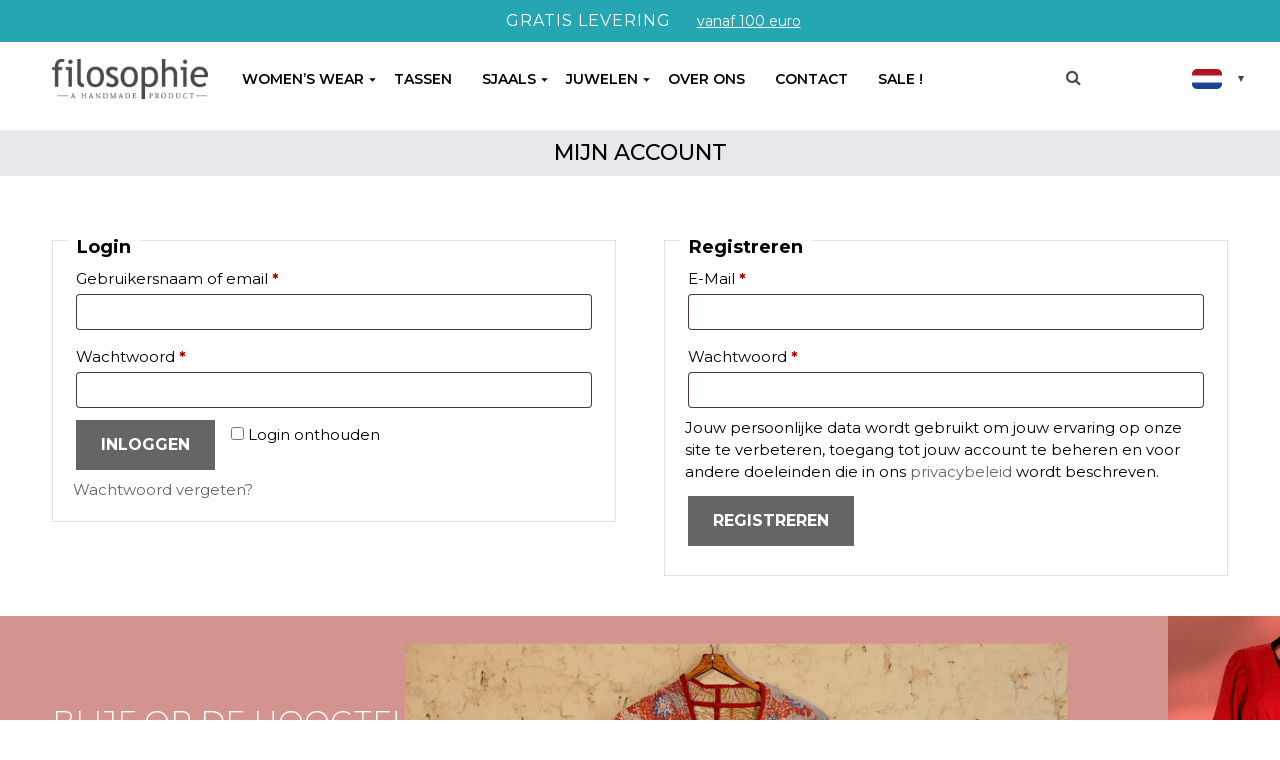

--- FILE ---
content_type: text/html; charset=UTF-8
request_url: https://www.ourfilosophie.com/mijn-account/?lang=nl
body_size: 16027
content:
<!DOCTYPE html><html
lang=nl-NL><head><link
rel=icon type=image/png href=https://www.ourfilosophie.com/wp-content/themes/filosophie2022/images/favicon.png><meta
charset="UTF-8"><meta
name="viewport" content="width=device-width, initial-scale=1"><link rel=profile href="https://gmpg.org/xfn/11"><link
rel=pingback href=https://www.ourfilosophie.com/xmlrpc.php> <script type="6f8f88abfa61ddeaae0761a5-text/javascript">document.documentElement.className = document.documentElement.className + ' yes-js js_active js'</script> <title>Mijn Account &#8211; Filosophie</title><meta
name='robots' content='max-image-preview:large, noindex, follow'><link
rel=alternate hreflang=nl href="https://www.ourfilosophie.com/mijn-account/?lang=nl"><link
rel=alternate hreflang=en href=https://www.ourfilosophie.com/my-account/ ><link
rel=alternate hreflang=fr href="https://www.ourfilosophie.com/mon-compte/?lang=fr"><link
rel=alternate hreflang=de href="https://www.ourfilosophie.com/mein-account/?lang=de"><link
rel=alternate hreflang=x-default href=https://www.ourfilosophie.com/my-account/ >
 <script id=google_gtagjs-js-consent-mode-data-layer type="6f8f88abfa61ddeaae0761a5-text/javascript">window.dataLayer = window.dataLayer || [];function gtag(){dataLayer.push(arguments);}
gtag('consent', 'default', {"ad_personalization":"denied","ad_storage":"denied","ad_user_data":"denied","analytics_storage":"denied","functionality_storage":"denied","security_storage":"denied","personalization_storage":"denied","region":["AT","BE","BG","CH","CY","CZ","DE","DK","EE","ES","FI","FR","GB","GR","HR","HU","IE","IS","IT","LI","LT","LU","LV","MT","NL","NO","PL","PT","RO","SE","SI","SK"],"wait_for_update":500});
window._googlesitekitConsentCategoryMap = {"statistics":["analytics_storage"],"marketing":["ad_storage","ad_user_data","ad_personalization"],"functional":["functionality_storage","security_storage"],"preferences":["personalization_storage"]};
window._googlesitekitConsents = {"ad_personalization":"denied","ad_storage":"denied","ad_user_data":"denied","analytics_storage":"denied","functionality_storage":"denied","security_storage":"denied","personalization_storage":"denied","region":["AT","BE","BG","CH","CY","CZ","DE","DK","EE","ES","FI","FR","GB","GR","HR","HU","IE","IS","IT","LI","LT","LU","LV","MT","NL","NO","PL","PT","RO","SE","SI","SK"],"wait_for_update":500};</script> <link
rel=dns-prefetch href=//capi-automation.s3.us-east-2.amazonaws.com><link
rel=dns-prefetch href=//www.googletagmanager.com><link
rel=dns-prefetch href=//cdnjs.cloudflare.com><link
rel=dns-prefetch href=//fonts.googleapis.com><link
rel=dns-prefetch href=//cdn.jsdelivr.net><link
rel=alternate type=application/rss+xml title="Filosophie &raquo; feed" href="https://www.ourfilosophie.com/feed/?lang=nl"><link
rel=alternate type=application/rss+xml title="Filosophie &raquo; reacties feed" href="https://www.ourfilosophie.com/comments/feed/?lang=nl"><link
rel=alternate title="oEmbed (JSON)" type=application/json+oembed href="https://www.ourfilosophie.com/wp-json/oembed/1.0/embed?url=https%3A%2F%2Fwww.ourfilosophie.com%2Fmijn-account%2F%3Flang%3Dnl"><link
rel=alternate title="oEmbed (XML)" type=text/xml+oembed href="https://www.ourfilosophie.com/wp-json/oembed/1.0/embed?url=https%3A%2F%2Fwww.ourfilosophie.com%2Fmijn-account%2F%3Flang%3Dnl&#038;format=xml"><style id=wp-img-auto-sizes-contain-inline-css>img:is([sizes=auto i],[sizes^="auto," i]){contain-intrinsic-size:3000px 1500px}</style><link
rel=stylesheet id=wp-block-library-css href=https://www.ourfilosophie.com/wp-includes/css/dist/block-library/style.min.css media=all><link
rel=stylesheet id=wc-blocks-style-css href=https://www.ourfilosophie.com/wp-content/plugins/woocommerce/assets/client/blocks/wc-blocks.css media=all><style id=global-styles-inline-css>/*<![CDATA[*/:root{--wp--preset--aspect-ratio--square:1;--wp--preset--aspect-ratio--4-3:4/3;--wp--preset--aspect-ratio--3-4:3/4;--wp--preset--aspect-ratio--3-2:3/2;--wp--preset--aspect-ratio--2-3:2/3;--wp--preset--aspect-ratio--16-9:16/9;--wp--preset--aspect-ratio--9-16:9/16;--wp--preset--color--black:#000;--wp--preset--color--cyan-bluish-gray:#abb8c3;--wp--preset--color--white:#fff;--wp--preset--color--pale-pink:#f78da7;--wp--preset--color--vivid-red:#cf2e2e;--wp--preset--color--luminous-vivid-orange:#ff6900;--wp--preset--color--luminous-vivid-amber:#fcb900;--wp--preset--color--light-green-cyan:#7bdcb5;--wp--preset--color--vivid-green-cyan:#00d084;--wp--preset--color--pale-cyan-blue:#8ed1fc;--wp--preset--color--vivid-cyan-blue:#0693e3;--wp--preset--color--vivid-purple:#9b51e0;--wp--preset--gradient--vivid-cyan-blue-to-vivid-purple:linear-gradient(135deg,rgb(6,147,227) 0%,rgb(155,81,224) 100%);--wp--preset--gradient--light-green-cyan-to-vivid-green-cyan:linear-gradient(135deg,rgb(122,220,180) 0%,rgb(0,208,130) 100%);--wp--preset--gradient--luminous-vivid-amber-to-luminous-vivid-orange:linear-gradient(135deg,rgb(252,185,0) 0%,rgb(255,105,0) 100%);--wp--preset--gradient--luminous-vivid-orange-to-vivid-red:linear-gradient(135deg,rgb(255,105,0) 0%,rgb(207,46,46) 100%);--wp--preset--gradient--very-light-gray-to-cyan-bluish-gray:linear-gradient(135deg,rgb(238,238,238) 0%,rgb(169,184,195) 100%);--wp--preset--gradient--cool-to-warm-spectrum:linear-gradient(135deg,rgb(74,234,220) 0%,rgb(151,120,209) 20%,rgb(207,42,186) 40%,rgb(238,44,130) 60%,rgb(251,105,98) 80%,rgb(254,248,76) 100%);--wp--preset--gradient--blush-light-purple:linear-gradient(135deg,rgb(255,206,236) 0%,rgb(152,150,240) 100%);--wp--preset--gradient--blush-bordeaux:linear-gradient(135deg,rgb(254,205,165) 0%,rgb(254,45,45) 50%,rgb(107,0,62) 100%);--wp--preset--gradient--luminous-dusk:linear-gradient(135deg,rgb(255,203,112) 0%,rgb(199,81,192) 50%,rgb(65,88,208) 100%);--wp--preset--gradient--pale-ocean:linear-gradient(135deg,rgb(255,245,203) 0%,rgb(182,227,212) 50%,rgb(51,167,181) 100%);--wp--preset--gradient--electric-grass:linear-gradient(135deg,rgb(202,248,128) 0%,rgb(113,206,126) 100%);--wp--preset--gradient--midnight:linear-gradient(135deg,rgb(2,3,129) 0%,rgb(40,116,252) 100%);--wp--preset--font-size--small:13px;--wp--preset--font-size--medium:20px;--wp--preset--font-size--large:36px;--wp--preset--font-size--x-large:42px;--wp--preset--spacing--20:0.44rem;--wp--preset--spacing--30:0.67rem;--wp--preset--spacing--40:1rem;--wp--preset--spacing--50:1.5rem;--wp--preset--spacing--60:2.25rem;--wp--preset--spacing--70:3.38rem;--wp--preset--spacing--80:5.06rem;--wp--preset--shadow--natural:6px 6px 9px rgba(0, 0, 0, 0.2);--wp--preset--shadow--deep:12px 12px 50px rgba(0, 0, 0, 0.4);--wp--preset--shadow--sharp:6px 6px 0px rgba(0, 0, 0, 0.2);--wp--preset--shadow--outlined:6px 6px 0px -3px rgb(255, 255, 255), 6px 6px rgb(0, 0, 0);--wp--preset--shadow--crisp:6px 6px 0px rgb(0, 0, 0)}:where(.is-layout-flex){gap:0.5em}:where(.is-layout-grid){gap:0.5em}body .is-layout-flex{display:flex}.is-layout-flex{flex-wrap:wrap;align-items:center}.is-layout-flex>:is(*,div){margin:0}body .is-layout-grid{display:grid}.is-layout-grid>:is(*,div){margin:0}:where(.wp-block-columns.is-layout-flex){gap:2em}:where(.wp-block-columns.is-layout-grid){gap:2em}:where(.wp-block-post-template.is-layout-flex){gap:1.25em}:where(.wp-block-post-template.is-layout-grid){gap:1.25em}.has-black-color{color:var(--wp--preset--color--black) !important}.has-cyan-bluish-gray-color{color:var(--wp--preset--color--cyan-bluish-gray) !important}.has-white-color{color:var(--wp--preset--color--white) !important}.has-pale-pink-color{color:var(--wp--preset--color--pale-pink) !important}.has-vivid-red-color{color:var(--wp--preset--color--vivid-red) !important}.has-luminous-vivid-orange-color{color:var(--wp--preset--color--luminous-vivid-orange) !important}.has-luminous-vivid-amber-color{color:var(--wp--preset--color--luminous-vivid-amber) !important}.has-light-green-cyan-color{color:var(--wp--preset--color--light-green-cyan) !important}.has-vivid-green-cyan-color{color:var(--wp--preset--color--vivid-green-cyan) !important}.has-pale-cyan-blue-color{color:var(--wp--preset--color--pale-cyan-blue) !important}.has-vivid-cyan-blue-color{color:var(--wp--preset--color--vivid-cyan-blue) !important}.has-vivid-purple-color{color:var(--wp--preset--color--vivid-purple) !important}.has-black-background-color{background-color:var(--wp--preset--color--black) !important}.has-cyan-bluish-gray-background-color{background-color:var(--wp--preset--color--cyan-bluish-gray) !important}.has-white-background-color{background-color:var(--wp--preset--color--white) !important}.has-pale-pink-background-color{background-color:var(--wp--preset--color--pale-pink) !important}.has-vivid-red-background-color{background-color:var(--wp--preset--color--vivid-red) !important}.has-luminous-vivid-orange-background-color{background-color:var(--wp--preset--color--luminous-vivid-orange) !important}.has-luminous-vivid-amber-background-color{background-color:var(--wp--preset--color--luminous-vivid-amber) !important}.has-light-green-cyan-background-color{background-color:var(--wp--preset--color--light-green-cyan) !important}.has-vivid-green-cyan-background-color{background-color:var(--wp--preset--color--vivid-green-cyan) !important}.has-pale-cyan-blue-background-color{background-color:var(--wp--preset--color--pale-cyan-blue) !important}.has-vivid-cyan-blue-background-color{background-color:var(--wp--preset--color--vivid-cyan-blue) !important}.has-vivid-purple-background-color{background-color:var(--wp--preset--color--vivid-purple) !important}.has-black-border-color{border-color:var(--wp--preset--color--black) !important}.has-cyan-bluish-gray-border-color{border-color:var(--wp--preset--color--cyan-bluish-gray) !important}.has-white-border-color{border-color:var(--wp--preset--color--white) !important}.has-pale-pink-border-color{border-color:var(--wp--preset--color--pale-pink) !important}.has-vivid-red-border-color{border-color:var(--wp--preset--color--vivid-red) !important}.has-luminous-vivid-orange-border-color{border-color:var(--wp--preset--color--luminous-vivid-orange) !important}.has-luminous-vivid-amber-border-color{border-color:var(--wp--preset--color--luminous-vivid-amber) !important}.has-light-green-cyan-border-color{border-color:var(--wp--preset--color--light-green-cyan) !important}.has-vivid-green-cyan-border-color{border-color:var(--wp--preset--color--vivid-green-cyan) !important}.has-pale-cyan-blue-border-color{border-color:var(--wp--preset--color--pale-cyan-blue) !important}.has-vivid-cyan-blue-border-color{border-color:var(--wp--preset--color--vivid-cyan-blue) !important}.has-vivid-purple-border-color{border-color:var(--wp--preset--color--vivid-purple) !important}.has-vivid-cyan-blue-to-vivid-purple-gradient-background{background:var(--wp--preset--gradient--vivid-cyan-blue-to-vivid-purple) !important}.has-light-green-cyan-to-vivid-green-cyan-gradient-background{background:var(--wp--preset--gradient--light-green-cyan-to-vivid-green-cyan) !important}.has-luminous-vivid-amber-to-luminous-vivid-orange-gradient-background{background:var(--wp--preset--gradient--luminous-vivid-amber-to-luminous-vivid-orange) !important}.has-luminous-vivid-orange-to-vivid-red-gradient-background{background:var(--wp--preset--gradient--luminous-vivid-orange-to-vivid-red) !important}.has-very-light-gray-to-cyan-bluish-gray-gradient-background{background:var(--wp--preset--gradient--very-light-gray-to-cyan-bluish-gray) !important}.has-cool-to-warm-spectrum-gradient-background{background:var(--wp--preset--gradient--cool-to-warm-spectrum) !important}.has-blush-light-purple-gradient-background{background:var(--wp--preset--gradient--blush-light-purple) !important}.has-blush-bordeaux-gradient-background{background:var(--wp--preset--gradient--blush-bordeaux) !important}.has-luminous-dusk-gradient-background{background:var(--wp--preset--gradient--luminous-dusk) !important}.has-pale-ocean-gradient-background{background:var(--wp--preset--gradient--pale-ocean) !important}.has-electric-grass-gradient-background{background:var(--wp--preset--gradient--electric-grass) !important}.has-midnight-gradient-background{background:var(--wp--preset--gradient--midnight) !important}.has-small-font-size{font-size:var(--wp--preset--font-size--small) !important}.has-medium-font-size{font-size:var(--wp--preset--font-size--medium) !important}.has-large-font-size{font-size:var(--wp--preset--font-size--large) !important}.has-x-large-font-size{font-size:var(--wp--preset--font-size--x-large) !important}/*]]>*/</style><style id=classic-theme-styles-inline-css>/*! This file is auto-generated */
.wp-block-button__link{color:#fff;background-color:#32373c;border-radius:9999px;box-shadow:none;text-decoration:none;padding:calc(.667em + 2px) calc(1.333em + 2px);font-size:1.125em}.wp-block-file__button{background:#32373c;color:#fff;text-decoration:none}</style><link
rel=stylesheet id=contact-form-7-css href=https://www.ourfilosophie.com/wp-content/plugins/contact-form-7/includes/css/styles.css media=all><link
rel=stylesheet id=select2-css href=https://www.ourfilosophie.com/wp-content/plugins/woocommerce/assets/css/select2.css media=all><link
rel=stylesheet id=woocommerce-layout-css href=https://www.ourfilosophie.com/wp-content/plugins/woocommerce/assets/css/woocommerce-layout.css media=all><link
rel=stylesheet id=woocommerce-smallscreen-css href=https://www.ourfilosophie.com/wp-content/plugins/woocommerce/assets/css/woocommerce-smallscreen.css media='only screen and (max-width: 768px)'><link
rel=stylesheet id=woocommerce-general-css href=https://www.ourfilosophie.com/wp-content/plugins/woocommerce/assets/css/woocommerce.css media=all><style id=woocommerce-inline-inline-css>.woocommerce form .form-row
.required{visibility:visible}</style><link
rel=stylesheet id=cms-navigation-style-base-css href=https://www.ourfilosophie.com/wp-content/plugins/wpml-cms-nav/res/css/cms-navigation-base.css media=screen><link
rel=stylesheet id=cms-navigation-style-css href=https://www.ourfilosophie.com/wp-content/plugins/wpml-cms-nav/res/css/cms-navigation.css media=screen><link
rel=stylesheet id=jquery-selectBox-css href=https://www.ourfilosophie.com/wp-content/plugins/yith-woocommerce-wishlist/assets/css/jquery.selectBox.css media=all><link
rel=stylesheet id=woocommerce_prettyPhoto_css-css href=//www.ourfilosophie.com/wp-content/plugins/woocommerce/assets/css/prettyPhoto.css media=all><link
rel=stylesheet id=yith-wcwl-main-css href=https://www.ourfilosophie.com/wp-content/plugins/yith-woocommerce-wishlist/assets/css/style.css media=all><style id=yith-wcwl-main-inline-css>/*<![CDATA[*/:root{--rounded-corners-radius:16px;--add-to-cart-rounded-corners-radius:16px;--feedback-duration:3s}:root{--rounded-corners-radius:16px;--add-to-cart-rounded-corners-radius:16px;--feedback-duration:3s}/*]]>*/</style><link
rel=stylesheet id=brands-styles-css href=https://www.ourfilosophie.com/wp-content/plugins/woocommerce/assets/css/brands.css media=all><link
rel=stylesheet id=ourfilosophie-woocommerce-style-css href=https://www.ourfilosophie.com/wp-content/themes/filosophie2022/woocommerce.css media=all><style id=ourfilosophie-woocommerce-style-inline-css>@font-face{font-family:"star";src:url("https://www.ourfilosophie.com/wp-content/plugins/woocommerce/assets/fonts/star.eot");src:url("https://www.ourfilosophie.com/wp-content/plugins/woocommerce/assets/fonts/star.eot?#iefix") format("embedded-opentype"),
url("https://www.ourfilosophie.com/wp-content/plugins/woocommerce/assets/fonts/star.woff") format("woff"),
url("https://www.ourfilosophie.com/wp-content/plugins/woocommerce/assets/fonts/star.ttf") format("truetype"),
url("https://www.ourfilosophie.com/wp-content/plugins/woocommerce/assets/fonts/star.svg#star") format("svg");font-weight:normal;font-style:normal}</style><link
rel=stylesheet id=wpml-legacy-dropdown-0-temp-css href=https://www.ourfilosophie.com/wp-content/plugins/sitepress-multilingual-cms/templates/language-switchers/legacy-dropdown/style.min.css media=all><link
rel=stylesheet id=wpml-legacy-horizontal-list-0-temp-css href=https://www.ourfilosophie.com/wp-content/plugins/sitepress-multilingual-cms/templates/language-switchers/legacy-list-horizontal/style.min.css media=all><link
rel=stylesheet id=font-awsome-css href=https://cdnjs.cloudflare.com/ajax/libs/font-awesome/4.7.0/css/font-awesome.min.css media=all><link
rel=stylesheet id=font-Montserrat-css href='https://fonts.googleapis.com/css2?family=Montserrat:ital,wght@0,300;0,400;0,500;0,600;0,700;0,800;0,900;1,300;1,500;1,900&#038;display=swap' media=all><link
rel=stylesheet id=owl-css-css href=https://www.ourfilosophie.com/wp-content/themes/filosophie2022/library/owl-carousel/assets/owl.carousel.min.css media=all><link
rel=stylesheet id=owl-css-default-css href=https://www.ourfilosophie.com/wp-content/themes/filosophie2022/library/owl-carousel/assets/owl.theme.default.min.css media=all><link
rel=stylesheet id=bootstrap-5-css href=https://cdn.jsdelivr.net/npm/bootstrap@5.1.3/dist/css/bootstrap.min.css media=all><link
rel=stylesheet id=ourfilosophie-style-css href=https://www.ourfilosophie.com/wp-content/themes/filosophie2022/style.css media=all><link
rel=stylesheet id=tawcvs-frontend-css href=https://www.ourfilosophie.com/wp-content/plugins/variation-swatches-for-woocommerce/assets/css/frontend.css media=all> <script id=wpml-cookie-js-extra type="6f8f88abfa61ddeaae0761a5-text/javascript">var wpml_cookies = {"wp-wpml_current_language":{"value":"nl","expires":1,"path":"/"}};
var wpml_cookies = {"wp-wpml_current_language":{"value":"nl","expires":1,"path":"/"}};
//# sourceURL=wpml-cookie-js-extra</script> <script src=https://www.ourfilosophie.com/wp-content/plugins/sitepress-multilingual-cms/res/js/cookies/language-cookie.js id=wpml-cookie-js defer data-wp-strategy=defer type="6f8f88abfa61ddeaae0761a5-text/javascript"></script> <script src=https://www.ourfilosophie.com/wp-includes/js/dist/hooks.min.js id=wp-hooks-js type="6f8f88abfa61ddeaae0761a5-text/javascript"></script> <script src=https://www.ourfilosophie.com/wp-includes/js/dist/i18n.min.js id=wp-i18n-js type="6f8f88abfa61ddeaae0761a5-text/javascript"></script> <script id=wp-i18n-js-after type="6f8f88abfa61ddeaae0761a5-text/javascript">wp.i18n.setLocaleData( { 'text direction\u0004ltr': [ 'ltr' ] } );
//# sourceURL=wp-i18n-js-after</script> <script id=tp-js-js-extra type="6f8f88abfa61ddeaae0761a5-text/javascript">var trustpilot_settings = {"key":"","TrustpilotScriptUrl":"https://invitejs.trustpilot.com/tp.min.js","IntegrationAppUrl":"//ecommscript-integrationapp.trustpilot.com","PreviewScriptUrl":"//ecommplugins-scripts.trustpilot.com/v2.1/js/preview.min.js","PreviewCssUrl":"//ecommplugins-scripts.trustpilot.com/v2.1/css/preview.min.css","PreviewWPCssUrl":"//ecommplugins-scripts.trustpilot.com/v2.1/css/preview_wp.css","WidgetScriptUrl":"//widget.trustpilot.com/bootstrap/v5/tp.widget.bootstrap.min.js"};
//# sourceURL=tp-js-js-extra</script> <script src=https://www.ourfilosophie.com/wp-content/plugins/trustpilot-reviews/review/assets/js/headerScript.min.js id=tp-js-js type="6f8f88abfa61ddeaae0761a5-text/javascript"></script> <script src=https://www.ourfilosophie.com/wp-includes/js/jquery/jquery.min.js id=jquery-core-js type="6f8f88abfa61ddeaae0761a5-text/javascript"></script> <script src=https://www.ourfilosophie.com/wp-includes/js/jquery/jquery-migrate.min.js id=jquery-migrate-js type="6f8f88abfa61ddeaae0761a5-text/javascript"></script> <script src=https://www.ourfilosophie.com/wp-content/plugins/woocommerce/assets/js/selectWoo/selectWoo.full.min.js id=selectWoo-js defer data-wp-strategy=defer type="6f8f88abfa61ddeaae0761a5-text/javascript"></script> <script id=zxcvbn-async-js-extra type="6f8f88abfa61ddeaae0761a5-text/javascript">var _zxcvbnSettings = {"src":"https://www.ourfilosophie.com/wp-includes/js/zxcvbn.min.js"};
//# sourceURL=zxcvbn-async-js-extra</script> <script src=https://www.ourfilosophie.com/wp-includes/js/zxcvbn-async.min.js id=zxcvbn-async-js type="6f8f88abfa61ddeaae0761a5-text/javascript"></script> <script id=password-strength-meter-js-extra type="6f8f88abfa61ddeaae0761a5-text/javascript">var pwsL10n = {"unknown":"Sterkte wachtwoord onbekend","short":"Erg zwak","bad":"Zwak","good":"Gemiddeld","strong":"Sterk","mismatch":"Verkeerde combinatie"};
//# sourceURL=password-strength-meter-js-extra</script> <script id=password-strength-meter-js-translations type="6f8f88abfa61ddeaae0761a5-text/javascript">( function( domain, translations ) {
	var localeData = translations.locale_data[ domain ] || translations.locale_data.messages;
	localeData[""].domain = domain;
	wp.i18n.setLocaleData( localeData, domain );
} )( "default", {"translation-revision-date":"2025-12-11 13:52:50+0000","generator":"GlotPress\/4.0.3","domain":"messages","locale_data":{"messages":{"":{"domain":"messages","plural-forms":"nplurals=2; plural=n != 1;","lang":"nl"},"%1$s is deprecated since version %2$s! Use %3$s instead. Please consider writing more inclusive code.":["%1$s is verouderd sinds versie %2$s! Gebruik in plaats daarvan %3$s. Overweeg om meer inclusieve code te schrijven."]}},"comment":{"reference":"wp-admin\/js\/password-strength-meter.js"}} );
//# sourceURL=password-strength-meter-js-translations</script> <script src=https://www.ourfilosophie.com/wp-admin/js/password-strength-meter.min.js id=password-strength-meter-js type="6f8f88abfa61ddeaae0761a5-text/javascript"></script> <script id=wc-password-strength-meter-js-extra type="6f8f88abfa61ddeaae0761a5-text/javascript">var wc_password_strength_meter_params = {"min_password_strength":"3","stop_checkout":"","i18n_password_error":"Een sterker wachtwoord invoeren.","i18n_password_hint":"Hint: het wachtwoord moet minimaal twaalf tekens lang zijn. Gebruik hoofd- en kleine letters, cijfers en tekens zoals ! \" ? $ % ^ & ) om het sterker te maken."};
//# sourceURL=wc-password-strength-meter-js-extra</script> <script src=https://www.ourfilosophie.com/wp-content/plugins/woocommerce/assets/js/frontend/password-strength-meter.min.js id=wc-password-strength-meter-js defer data-wp-strategy=defer type="6f8f88abfa61ddeaae0761a5-text/javascript"></script> <script src=https://www.ourfilosophie.com/wp-content/plugins/woocommerce/assets/js/frontend/account-i18n.min.js id=wc-account-i18n-js defer data-wp-strategy=defer type="6f8f88abfa61ddeaae0761a5-text/javascript"></script> <script src=https://www.ourfilosophie.com/wp-content/plugins/woocommerce/assets/js/jquery-blockui/jquery.blockUI.min.js id=jquery-blockui-js defer data-wp-strategy=defer type="6f8f88abfa61ddeaae0761a5-text/javascript"></script> <script src=https://www.ourfilosophie.com/wp-content/plugins/woocommerce/assets/js/js-cookie/js.cookie.min.js id=js-cookie-js defer data-wp-strategy=defer type="6f8f88abfa61ddeaae0761a5-text/javascript"></script> <script id=woocommerce-js-extra type="6f8f88abfa61ddeaae0761a5-text/javascript">var woocommerce_params = {"ajax_url":"/wp-admin/admin-ajax.php?lang=nl","wc_ajax_url":"/?lang=nl&wc-ajax=%%endpoint%%","i18n_password_show":"Wachtwoord weergeven","i18n_password_hide":"Wachtwoord verbergen"};
//# sourceURL=woocommerce-js-extra</script> <script src=https://www.ourfilosophie.com/wp-content/plugins/woocommerce/assets/js/frontend/woocommerce.min.js id=woocommerce-js defer data-wp-strategy=defer type="6f8f88abfa61ddeaae0761a5-text/javascript"></script> <script id=wpml-browser-redirect-js-extra type="6f8f88abfa61ddeaae0761a5-text/javascript">var wpml_browser_redirect_params = {"pageLanguage":"nl","languageUrls":{"nl_nl":"https://www.ourfilosophie.com/mijn-account/?lang=nl","nl":"https://www.ourfilosophie.com/mijn-account/?lang=nl","en_us":"https://www.ourfilosophie.com/my-account/","en":"https://www.ourfilosophie.com/my-account/","us":"https://www.ourfilosophie.com/my-account/","fr_fr":"https://www.ourfilosophie.com/mon-compte/?lang=fr","fr":"https://www.ourfilosophie.com/mon-compte/?lang=fr","de_de":"https://www.ourfilosophie.com/mein-account/?lang=de","de":"https://www.ourfilosophie.com/mein-account/?lang=de"},"cookie":{"name":"_icl_visitor_lang_js","domain":"www.ourfilosophie.com","path":"/","expiration":132}};
//# sourceURL=wpml-browser-redirect-js-extra</script> <script src=https://www.ourfilosophie.com/wp-content/plugins/sitepress-multilingual-cms/dist/js/browser-redirect/app.js id=wpml-browser-redirect-js type="6f8f88abfa61ddeaae0761a5-text/javascript"></script> <script id=enhanced-ecommerce-google-analytics-js-extra type="6f8f88abfa61ddeaae0761a5-text/javascript">var ConvAioGlobal = {"nonce":"7c48f8afe7"};
//# sourceURL=enhanced-ecommerce-google-analytics-js-extra</script> <script data-cfasync=false data-no-optimize=1 data-pagespeed-no-defer src=https://www.ourfilosophie.com/wp-content/plugins/enhanced-e-commerce-for-woocommerce-store/public/js/con-gtm-google-analytics.js id=enhanced-ecommerce-google-analytics-js></script> <script data-cfasync=false data-no-optimize=1 data-pagespeed-no-defer id=enhanced-ecommerce-google-analytics-js-after>tvc_smd={"tvc_wcv":"10.1.3","tvc_wpv":"6.9","tvc_eev":"7.2.9","tvc_cnf":{"t_cg":"","t_ec":"","t_ee":"on","t_df":"","t_gUser":"1","t_UAen":"on","t_thr":"6","t_IPA":"1","t_PrivacyPolicy":"1"},"tvc_sub_data":{"sub_id":"5457","cu_id":"4954","pl_id":"1","ga_tra_option":"UA","ga_property_id":"UA-143755375-1","ga_measurement_id":"","ga_ads_id":"2181724428","ga_gmc_id":"559078182","ga_gmc_id_p":"256922349","op_gtag_js":"1","op_en_e_t":"1","op_rm_t_t":"1","op_dy_rm_t_t":"1","op_li_ga_wi_ads":"1","gmc_is_product_sync":"1","gmc_is_site_verified":"1","gmc_is_domain_claim":"1","gmc_product_count":"307","fb_pixel_id":"209769286020729","tracking_method":"gtm","user_gtm_id":"conversios-gtm"}};
//# sourceURL=enhanced-ecommerce-google-analytics-js-after</script> <script src=https://www.ourfilosophie.com/wp-content/plugins/woocommerce-delivery-notes/assets/js/jquery.print-link.js id=woocommerce-delivery-notes-print-link-js type="6f8f88abfa61ddeaae0761a5-text/javascript"></script> <script src=https://www.ourfilosophie.com/wp-content/plugins/woocommerce-delivery-notes/assets/js/theme.js id=woocommerce-delivery-notes-theme-js type="6f8f88abfa61ddeaae0761a5-text/javascript"></script> 
 <script src="https://www.googletagmanager.com/gtag/js?id=G-78X5MW8QW7" id=google_gtagjs-js async type="6f8f88abfa61ddeaae0761a5-text/javascript"></script> <script id=google_gtagjs-js-after type="6f8f88abfa61ddeaae0761a5-text/javascript">window.dataLayer = window.dataLayer || [];function gtag(){dataLayer.push(arguments);}
gtag("set","linker",{"domains":["www.ourfilosophie.com"]});
gtag("js", new Date());
gtag("set", "developer_id.dZTNiMT", true);
gtag("config", "G-78X5MW8QW7");
//# sourceURL=google_gtagjs-js-after</script> <link
rel=https://api.w.org/ href=https://www.ourfilosophie.com/wp-json/ ><link
rel=alternate title=JSON type=application/json href=https://www.ourfilosophie.com/wp-json/wp/v2/pages/18818><link
rel=EditURI type=application/rsd+xml title=RSD href=https://www.ourfilosophie.com/xmlrpc.php?rsd><link
rel=canonical href="https://www.ourfilosophie.com/mijn-account/?lang=nl"><link
rel=shortlink href='https://www.ourfilosophie.com/?p=18818&#038;lang=nl'><meta
name="generator" content="WPML ver:4.7.6 stt:38,1,4,3;"><meta
name="generator" content="Site Kit by Google 1.160.1"><meta
name="p:domain_verify" content="7f0687e6993563c3f39b537bf78af0a3">	<noscript><style>.woocommerce-product-gallery{opacity:1 !important}</style></noscript> <script data-cfasync=false data-no-optimize=1 data-pagespeed-no-defer>var tvc_lc = 'EUR';</script> <script data-cfasync=false data-no-optimize=1 data-pagespeed-no-defer>var tvc_lc = 'EUR';</script> <script data-cfasync=false data-pagespeed-no-defer>window.dataLayer = window.dataLayer || [];
      dataLayer.push({"event":"begin_datalayer","cov_remarketing":"1","cov_fb_pixel_id":"209769286020729","conv_track_email":"1","conv_track_phone":"1","conv_track_address":"1","conv_track_page_scroll":"1","conv_track_file_download":"1","conv_track_author":"1","conv_track_signup":"1","conv_track_signin":"1"});</script>  <script type="6f8f88abfa61ddeaae0761a5-text/javascript">(function(w, d, s, l, i) {
        w[l] = w[l] || [];
        w[l].push({
          'gtm.start': new Date().getTime(),
          event: 'gtm.js'
        });
        var f = d.getElementsByTagName(s)[0],
          j = d.createElement(s),
          dl = l != 'dataLayer' ? '&l=' + l : '';
        j.async = true;
        j.src =
          'https://www.googletagmanager.com/gtm.js?id=' + i + dl;
        f.parentNode.insertBefore(j, f);
      })(window, document, 'script', 'dataLayer', 'GTM-K7X94DG');</script> 
<noscript><iframe
src="https://www.googletagmanager.com/ns.html?id=GTM-K7X94DG" height=0 width=0 style=display:none;visibility:hidden></iframe></noscript>
 <script type="6f8f88abfa61ddeaae0761a5-text/javascript">(window.gaDevIds = window.gaDevIds || []).push('5CDcaG');</script> <script data-cfasync=false data-no-optimize=1 data-pagespeed-no-defer>var tvc_lc = 'EUR';</script> <script data-cfasync=false data-no-optimize=1 data-pagespeed-no-defer>var tvc_lc = 'EUR';</script> <script type="6f8f88abfa61ddeaae0761a5-text/javascript">!function(f,b,e,v,n,t,s){if(f.fbq)return;n=f.fbq=function(){n.callMethod?
					n.callMethod.apply(n,arguments):n.queue.push(arguments)};if(!f._fbq)f._fbq=n;
					n.push=n;n.loaded=!0;n.version='2.0';n.queue=[];t=b.createElement(e);t.async=!0;
					t.src=v;s=b.getElementsByTagName(e)[0];s.parentNode.insertBefore(t,s)}(window,
					document,'script','https://connect.facebook.net/en_US/fbevents.js');</script>  <script type="6f8f88abfa61ddeaae0761a5-text/javascript">fbq('init', '209769286020729', {}, {
    "agent": "woocommerce_0-10.1.3-3.5.15"
});

				document.addEventListener( 'DOMContentLoaded', function() {
					// Insert placeholder for events injected when a product is added to the cart through AJAX.
					document.body.insertAdjacentHTML( 'beforeend', '<div class=\"wc-facebook-pixel-event-placeholder\"></div>' );
				}, false );</script> <style>.woocommerce div.product .cart.variations_form .tawcvs-swatches,
.woocommerce:not(.archive) li.product .cart.variations_form .tawcvs-swatches,
.woocommerce.single-product .cart.variations_form .tawcvs-swatches,
.wc-product-table-wrapper .cart.variations_form .tawcvs-swatches,
.woocommerce.archive .cart.variations_form .tawcvs-swatches{margin-top:0px;margin-right:5px;margin-bottom:10px;margin-left:5px;padding-top:0px;padding-right:0px;padding-bottom:0px;padding-left:0px}.woocommerce div.product .cart.variations_form .tawcvs-swatches .swatch-item-wrapper,
.woocommerce:not(.archive) li.product .cart.variations_form .tawcvs-swatches .swatch-item-wrapper,
.woocommerce.single-product .cart.variations_form .tawcvs-swatches .swatch-item-wrapper,
.wc-product-table-wrapper .cart.variations_form .tawcvs-swatches .swatch-item-wrapper,
.woocommerce.archive .cart.variations_form .tawcvs-swatches .swatch-item-wrapper{margin-top:0px !important;margin-right:2px !important;margin-bottom:0px !important;margin-left:2px !important;padding-top:0px !important;padding-right:2px !important;padding-bottom:0px !important;padding-left:2px !important}.woocommerce div.product .cart.variations_form .tawcvs-swatches .swatch .swatch__tooltip,
.woocommerce:not(.archive) li.product .cart.variations_form .tawcvs-swatches .swatch .swatch__tooltip,
.woocommerce.single-product .cart.variations_form .tawcvs-swatches .swatch .swatch__tooltip,
.wc-product-table-wrapper .cart.variations_form .tawcvs-swatches .swatch .swatch__tooltip,
.woocommerce.archive .cart.variations_form .tawcvs-swatches .swatch
.swatch__tooltip{width:px;max-width:px;line-height:1}</style> <script type="6f8f88abfa61ddeaae0761a5-text/javascript">( function( w, d, s, l, i ) {
				w[l] = w[l] || [];
				w[l].push( {'gtm.start': new Date().getTime(), event: 'gtm.js'} );
				var f = d.getElementsByTagName( s )[0],
					j = d.createElement( s ), dl = l != 'dataLayer' ? '&l=' + l : '';
				j.async = true;
				j.src = 'https://www.googletagmanager.com/gtm.js?id=' + i + dl;
				f.parentNode.insertBefore( j, f );
			} )( window, document, 'script', 'dataLayer', 'GTM-NSN9983' );</script> <style id=wp-custom-css>#mailpoet_woocommerce_checkout_optin_field{color:#fff}table.variations
.label{line-height:40px;text-transform:none;display:block}table.variations
th{border:0;line-height:2em;vertical-align:top}table.variations .tawcvs-swatches{margin:0px
5px 10px 5px;padding:0px;display:inline-flex !important;flex-wrap:wrap}table.variations .tawcvs-swatches .swatch-item-wrapper{margin:0px
2px !important;padding:0px
2px !important}table.variations .tawcvs-swatches .swatch:not(.swatch-color){color:#000!important;background-color:#fff!important;transition:0.5s ease-in-out all}table.variations .tawcvs-swatches .swatch:not(.swatch-color):hover{color:#fff!important;background-color:#4a4a4a!important}table.variations .tawcvs-swatches
.swatch{-webkit-transition:all 0.3s;-moz-transition:all 0.3s;-o-transition:all 0.3s;transition:all 0.3s;width:30px;height:30px;line-height:28px;text-align:center;cursor:pointer;position:relative;white-space:nowrap;margin:0
10px;padding:2px
5px;display:inline-flex;align-items:center;justify-content:center}table.variations
.swatch{border-radius:0;border:1px
solid #000;background:none;font-family:"Montserrat",sans-serif;padding:5px
8px;color:#000;box-shadow:none;margin-right:7px;margin-bottom:5px;font-weight:bold;height:auto;width:auto;min-width:40px;display:inline-block}table.wishlist_view .woocommerce-variation-add-to-cart{display:none}</style><meta
name="facebook-domain-verification" content="d6wfkcruuu09f3555lmdbolrq8if5l"> <script src=https://use.typekit.net/fmj2imy.js type="6f8f88abfa61ddeaae0761a5-text/javascript"></script> <script type="6f8f88abfa61ddeaae0761a5-text/javascript">try {
            Typekit.load({async: true});
        } catch (e) {
        }</script> 
 <script type="6f8f88abfa61ddeaae0761a5-text/javascript">!function (f, b, e, v, n, t, s) {
            if (f.fbq)return;
            n = f.fbq = function () {
                n.callMethod ?
                    n.callMethod.apply(n, arguments) : n.queue.push(arguments)
            };
            if (!f._fbq) f._fbq = n;
            n.push = n;
            n.loaded = !0;
            n.version = '2.0';
            n.queue = [];
            t = b.createElement(e);
            t.async = !0;
            t.src = v;
            s = b.getElementsByTagName(e)[0];
            s.parentNode.insertBefore(t, s)
        }(window,
            document, 'script', '//connect.facebook.net/en_US/fbevents.js');

        fbq('init', '1631470080450390');
        fbq('track', "PageView");</script> <noscript><img
height=1 width=1 style=display:none src="https://www.facebook.com/tr?id=1631470080450390&ev=PageView&noscript=1"></noscript><link
rel=stylesheet id=mailpoet_public-css href=https://www.ourfilosophie.com/wp-content/plugins/mailpoet/assets/dist/css/mailpoet-public.b1f0906e.css media=all></head><body
class="wp-singular page-template page-template-template-my-account page-template-template-my-account-php page page-id-18818 wp-embed-responsive wp-theme-filosophie2022 theme-filosophie2022 woocommerce-account woocommerce-page woocommerce-no-js no-sidebar woocommerce-active"><div
id=page class="hfeed site"><header><div
id=masthead><div
class="row "><div
class=free-shipping><div
class=shipping-title>Gratis Levering</div><p>vanaf 100 euro</p></div></div><div
class=container><div
class="row header"><div
class="col-lg-2 col-6 nav-left-col"><div
class=site-logo>
<a
href="https://www.ourfilosophie.com/?lang=nl" rel=home>
<img
src="https://www.ourfilosophie.com/wp-content/themes/filosophie2022/images/logo (1).png">
</a></div></div><div
class="col-lg-9 col-12 menu-nav"><div
class="site-nav site-nav--closed"><nav
class=main-nav><div
class=menu-eerste-menu-container><ul
id=primary-menu class=menu><li
id=menu-item-57602 class="menu-item menu-item-type-taxonomy menu-item-object-product_cat menu-item-has-children menu-item-57602"><a
href="https://www.ourfilosophie.com/product-categorie/womens-wear-nl/?lang=nl">Women&#8217;s Wear</a><ul
class=sub-menu>
<li
id=menu-item-80238 class="menu-item menu-item-type-taxonomy menu-item-object-product_cat menu-item-80238"><a
href="https://www.ourfilosophie.com/product-categorie/womens-wear-nl/maxijurken/?lang=nl">Maxijurken</a></li>
<li
id=menu-item-69925 class="menu-item menu-item-type-taxonomy menu-item-object-product_cat menu-item-69925"><a
href="https://www.ourfilosophie.com/product-categorie/womens-wear-nl/broekenleggings/?lang=nl">Broeken/Leggings</a></li>
<li
id=menu-item-80294 class="menu-item menu-item-type-taxonomy menu-item-object-product_cat menu-item-80294"><a
href="https://www.ourfilosophie.com/product-categorie/womens-wear-nl/wikkeltops/?lang=nl">Wikkeltops</a></li>
<li
id=menu-item-20954 class="menu-item menu-item-type-taxonomy menu-item-object-product_cat menu-item-20954"><a
href="https://www.ourfilosophie.com/product-categorie/womens-wear-nl/tops-nl/?lang=nl">Tops</a></li>
<li
id=menu-item-80320 class="menu-item menu-item-type-taxonomy menu-item-object-product_cat menu-item-80320"><a
href="https://www.ourfilosophie.com/product-categorie/womens-wear-nl/maxirokken/?lang=nl">Maxi rokken</a></li>
<li
id=menu-item-20956 class="menu-item menu-item-type-taxonomy menu-item-object-product_cat menu-item-20956"><a
href="https://www.ourfilosophie.com/product-categorie/womens-wear-nl/rokken/?lang=nl">Rokken</a></li>
<li
id=menu-item-20953 class="menu-item menu-item-type-taxonomy menu-item-object-product_cat menu-item-20953"><a
href="https://www.ourfilosophie.com/product-categorie/womens-wear-nl/lente-zomer/?lang=nl">Lente/Zomer</a></li>
<li
id=menu-item-20955 class="menu-item menu-item-type-taxonomy menu-item-object-product_cat menu-item-20955"><a
href="https://www.ourfilosophie.com/product-categorie/womens-wear-nl/jassen-mantels/?lang=nl">Jassen/Mantels</a></li>
<li
id=menu-item-80319 class="menu-item menu-item-type-taxonomy menu-item-object-product_cat menu-item-80319"><a
href="https://www.ourfilosophie.com/product-categorie/womens-wear-nl/cardigans-nl/?lang=nl">Cardigans</a></li>
<li
id=menu-item-24098 class="menu-item menu-item-type-taxonomy menu-item-object-product_cat menu-item-24098"><a
href="https://www.ourfilosophie.com/product-categorie/womens-wear-nl/sweatshoodies-nl/?lang=nl">Sweats/Hoodies</a></li>
<li
id=menu-item-20952 class="menu-item menu-item-type-taxonomy menu-item-object-product_cat menu-item-20952"><a
href="https://www.ourfilosophie.com/product-categorie/womens-wear-nl/herfst-winter/?lang=nl">Herfst/Winter</a></li></ul>
</li>
<li
id=menu-item-57605 class="menu-item menu-item-type-taxonomy menu-item-object-product_cat menu-item-57605"><a
href="https://www.ourfilosophie.com/product-categorie/tassen/?lang=nl">Tassen</a></li>
<li
id=menu-item-65845 class="menu-item menu-item-type-taxonomy menu-item-object-product_cat menu-item-has-children menu-item-65845"><a
href="https://www.ourfilosophie.com/product-categorie/sjaals/?lang=nl">Sjaals</a><ul
class=sub-menu>
<li
id=menu-item-57606 class="menu-item menu-item-type-taxonomy menu-item-object-product_cat menu-item-has-children menu-item-57606"><a
href="https://www.ourfilosophie.com/product-categorie/sjaals/cashmere-nl/?lang=nl">Cashmere</a><ul
class=sub-menu>
<li
id=menu-item-21163 class="menu-item menu-item-type-taxonomy menu-item-object-product_cat menu-item-21163"><a
href="https://www.ourfilosophie.com/product-categorie/sjaals/cirkel-sjaals/?lang=nl">Cirkel Sjaals</a></li></ul>
</li></ul>
</li>
<li
id=menu-item-57603 class="menu-item menu-item-type-taxonomy menu-item-object-product_cat menu-item-has-children menu-item-57603"><a
href="https://www.ourfilosophie.com/product-categorie/juwelen/?lang=nl">Juwelen</a><ul
class=sub-menu>
<li
id=menu-item-21244 class="menu-item menu-item-type-taxonomy menu-item-object-product_cat menu-item-21244"><a
href="https://www.ourfilosophie.com/product-categorie/juwelen/oorbellen/?lang=nl">Oorbellen</a></li>
<li
id=menu-item-21242 class="menu-item menu-item-type-taxonomy menu-item-object-product_cat menu-item-21242"><a
href="https://www.ourfilosophie.com/product-categorie/juwelen/ringen/?lang=nl">Ringen</a></li></ul>
</li>
<li
id=menu-item-24126 class="menu-item menu-item-type-post_type menu-item-object-page menu-item-24126"><a
href="https://www.ourfilosophie.com/over-ons/?lang=nl">Over Ons</a></li>
<li
id=menu-item-24127 class="menu-item menu-item-type-post_type menu-item-object-page menu-item-24127"><a
href="https://www.ourfilosophie.com/contact/?lang=nl">Contact</a></li>
<li
id=menu-item-20963 class="menu-sale menu-item menu-item-type-post_type menu-item-object-page menu-item-20963"><a
href="https://www.ourfilosophie.com/verkoop/?lang=nl">Sale !</a></li></ul></div></nav></div></div><div
class="col-lg-1 col-6 nav-right-col"><div
class="d-none d-lg-block  bottom-info"><div
class=bottom-container><aside
class=search><form
role=search method=get id=searchform action="https://www.ourfilosophie.com/?lang=nl">
<input
type=text value placeholder=Search name=s id=searchinput>
<button
type=submit id=searchsubmit value=Search>
<i
class="fa fa-search"></i></button><div
class=clear></div>
<input
type=hidden name=lang value=nl></form></aside><div
class=shop-nav>
<input
type=hidden id=cartItemsCount value=0><div
class=menu-woo-commerce-menu-dutch-container><ul
id=menu-woo-commerce-menu-dutch class=menu><li
id=menu-item-21171 class="menu-myaccount menu-item menu-item-type-post_type menu-item-object-page current-menu-item page_item page-item-18818 current_page_item menu-item-21171"><a
href="https://www.ourfilosophie.com/mijn-account/?lang=nl" aria-current=page>Mijn Account</a></li>
<li
id=menu-item-21173 class="menu-wishlist menu-item menu-item-type-post_type menu-item-object-page menu-item-21173"><a
href="https://www.ourfilosophie.com/verlanglijst/?lang=nl">WISH LIST</a></li>
<li
id=menu-item-21172 class="menu-mycart menu-item menu-item-type-post_type menu-item-object-page menu-item-21172"><a
href="https://www.ourfilosophie.com/winkelkarretje/?lang=nl">Mijn Winkelwagen</a></li></ul></div></div></div></div><div
class=language><aside
class=language-switcher><aside
id=icl_lang_sel_widget-3 class="widget widget_icl_lang_sel_widget"><div
class="wpml-ls-sidebars-sidebar-extra wpml-ls wpml-ls-legacy-dropdown js-wpml-ls-legacy-dropdown"><ul><li
tabindex=0 class="wpml-ls-slot-sidebar-extra wpml-ls-item wpml-ls-item-nl wpml-ls-current-language wpml-ls-first-item wpml-ls-item-legacy-dropdown">
<a
href=# class="js-wpml-ls-item-toggle wpml-ls-item-toggle">
<img
class=wpml-ls-flag
src=https://www.ourfilosophie.com/wp-content/plugins/sitepress-multilingual-cms/res/flags/nl.png
alt=Nederlands
width=30
height=20></a><ul
class=wpml-ls-sub-menu>
<li
class="wpml-ls-slot-sidebar-extra wpml-ls-item wpml-ls-item-en">
<a
href=https://www.ourfilosophie.com/my-account/ class=wpml-ls-link>
<img
class=wpml-ls-flag
src=https://www.ourfilosophie.com/wp-content/plugins/sitepress-multilingual-cms/res/flags/en.png
alt=Engels
width=30
height=20></a>
</li>
<li
class="wpml-ls-slot-sidebar-extra wpml-ls-item wpml-ls-item-fr">
<a
href="https://www.ourfilosophie.com/mon-compte/?lang=fr" class=wpml-ls-link>
<img
class=wpml-ls-flag
src=https://www.ourfilosophie.com/wp-content/plugins/sitepress-multilingual-cms/res/flags/fr.png
alt=Frans
width=30
height=20></a>
</li>
<li
class="wpml-ls-slot-sidebar-extra wpml-ls-item wpml-ls-item-de wpml-ls-last-item">
<a
href="https://www.ourfilosophie.com/mein-account/?lang=de" class=wpml-ls-link>
<img
class=wpml-ls-flag
src=https://www.ourfilosophie.com/wp-content/plugins/sitepress-multilingual-cms/res/flags/de.png
alt=Duits
width=30
height=20></a>
</li></ul></li></ul></div></aside></aside></div><div
class=hamburger id=hamburger>
<span
class=line></span>
<span
class=line></span>
<span
class=line></span></div></div></div></div></div></header><div
id=content class=site-content><section
class="main-content my-account"><div
id=primary class="content-area full-width sign-up"><main
id=main class=site-main role=main><article
id=post-18818 class="post-18818 page type-page status-publish hentry"><header
class=singlePage-title><div
class=container><div
class="page-title text-center"><h1 class="entry-title">Mijn Account</h1></div></div></header><div
class=container><div
class=row><div
class=col-md-12><div
class=woocommerce><div
class=woocommerce-notices-wrapper></div><div
class="u-columns col2-set" id=customer_login><div
class="u-column1 col-1"><h2>Login</h2><form
class="woocommerce-form woocommerce-form-login login" method=post><p
class="woocommerce-form-row woocommerce-form-row--wide form-row form-row-wide">
<label
for=username>Gebruikersnaam of email&nbsp;<span
class=required>*</span></label>
<input
type=text class="woocommerce-Input woocommerce-Input--text input-text" name=username id=username autocomplete=username value></p><p
class="woocommerce-form-row woocommerce-form-row--wide form-row form-row-wide">
<label
for=password>Wachtwoord&nbsp;<span
class=required>*</span></label>
<input
class="woocommerce-Input woocommerce-Input--text input-text" type=password name=password id=password autocomplete=current-password></p><p
class=form-row>
<label
class="woocommerce-form__label woocommerce-form__label-for-checkbox woocommerce-form-login__rememberme">
<input
class="woocommerce-form__input woocommerce-form__input-checkbox" name=rememberme type=checkbox id=rememberme value=forever> <span>Login onthouden</span>
</label>
<input
type=hidden id=woocommerce-login-nonce name=woocommerce-login-nonce value=9c8bb285dd><input
type=hidden name=_wp_http_referer value="/mijn-account/?lang=nl">		<button
type=submit class="woocommerce-button button woocommerce-form-login__submit" name=login value=Inloggen>Inloggen</button></p><p
class="woocommerce-LostPassword lost_password">
<a
href="https://www.ourfilosophie.com/mijn-account/lost-password/?lang=nl">Wachtwoord vergeten?</a></p></form></div><div
class="u-column2 col-2"><h2>Registreren</h2><form
method=post class="woocommerce-form woocommerce-form-register register"  ><p
class="woocommerce-form-row woocommerce-form-row--wide form-row form-row-wide">
<label
for=reg_email>E-Mail&nbsp;<span
class=required>*</span></label>
<input
type=email class="woocommerce-Input woocommerce-Input--text input-text" name=email id=reg_email autocomplete=email value></p><p
class="woocommerce-form-row woocommerce-form-row--wide form-row form-row-wide">
<label
for=reg_password>Wachtwoord&nbsp;<span
class=required>*</span></label>
<input
type=password class="woocommerce-Input woocommerce-Input--text input-text" name=password id=reg_password autocomplete=new-password></p>
<wc-order-attribution-inputs></wc-order-attribution-inputs><div
class=woocommerce-privacy-policy-text><p>Jouw persoonlijke data wordt gebruikt om jouw ervaring op onze site te verbeteren, toegang tot jouw account te beheren en voor andere doeleinden die in ons <a
href="https://www.ourfilosophie.com/privacybeleid/?lang=nl" class=woocommerce-privacy-policy-link target=_blank>privacybeleid</a> wordt beschreven.</p></div><p
class="woocommerce-form-row form-row">
<input
type=hidden id=woocommerce-register-nonce name=woocommerce-register-nonce value=7e0e7efaf4><input
type=hidden name=_wp_http_referer value="/mijn-account/?lang=nl">		<button
type=submit class="woocommerce-Button woocommerce-button button woocommerce-form-register__submit" name=register value=Registreren>Registreren</button></p></form></div></div></div></div></div></div></article></main></div><div
class=clear></div></section></div><section
id=newsletter style="background-image: url('https://www.ourfilosophie.com/wp-content/uploads/2025/04/BAN-FIOSOPHIE.png')"><div
class=container><div
class=newsletter-wrapper><div
class="row align-items-center"><div
class="col-lg-8 col-md-12 text">
<label
for>Blijf op de hoogte!</label><h3>SCHRIJF JE IN OP ONZE NIEUWSBRIEF</h3></div><div
class=col-lg-3></div></div><div
class=row><div
class="col-lg-8 col-sm-6 col-2"></div><div
class="col-lg-4 col-sm-6 col-10  forms"><div
class="
mailpoet_form_popup_overlay
"></div><div
id=mailpoet_form_1
class="
mailpoet_form
mailpoet_form_shortcode
mailpoet_form_position_
mailpoet_form_animation_
"
><style>#mailpoet_form_1
.mailpoet_form{}#mailpoet_form_1
.mailpoet_column_with_background{padding:10px}#mailpoet_form_1 .mailpoet_form_column:not(:first-child){margin-left:20px}#mailpoet_form_1
.mailpoet_paragraph{line-height:20px;margin-bottom:20px}#mailpoet_form_1 .mailpoet_segment_label, #mailpoet_form_1 .mailpoet_text_label, #mailpoet_form_1 .mailpoet_textarea_label, #mailpoet_form_1 .mailpoet_select_label, #mailpoet_form_1 .mailpoet_radio_label, #mailpoet_form_1 .mailpoet_checkbox_label, #mailpoet_form_1 .mailpoet_list_label, #mailpoet_form_1
.mailpoet_date_label{display:block;font-weight:normal}#mailpoet_form_1 .mailpoet_text, #mailpoet_form_1 .mailpoet_textarea, #mailpoet_form_1 .mailpoet_select, #mailpoet_form_1 .mailpoet_date_month, #mailpoet_form_1 .mailpoet_date_day, #mailpoet_form_1 .mailpoet_date_year, #mailpoet_form_1
.mailpoet_date{display:block}#mailpoet_form_1 .mailpoet_text, #mailpoet_form_1
.mailpoet_textarea{width:200px}#mailpoet_form_1
.mailpoet_checkbox{}#mailpoet_form_1
.mailpoet_submit{}#mailpoet_form_1
.mailpoet_divider{}#mailpoet_form_1
.mailpoet_message{}#mailpoet_form_1
.mailpoet_form_loading{width:30px;text-align:center;line-height:normal}#mailpoet_form_1 .mailpoet_form_loading>span{width:5px;height:5px;background-color:#5b5b5b}#mailpoet_form_1{}#mailpoet_form_1
.mailpoet_message{margin:0;padding:0
20px}#mailpoet_form_1
.mailpoet_paragraph.last{margin-bottom:0}@media (max-width: 500px){#mailpoet_form_1{background-image:none}}@media (min-width: 500px){#mailpoet_form_1 .last .mailpoet_paragraph:last-child{margin-bottom:0}}@media (max-width: 500px){#mailpoet_form_1 .mailpoet_form_column:last-child .mailpoet_paragraph:last-child{margin-bottom:0}}</style><form
target=_self
method=post
action="https://www.ourfilosophie.com/wp-admin/admin-post.php?action=mailpoet_subscription_form"
class="mailpoet_form mailpoet_form_form mailpoet_form_shortcode"
novalidate
data-delay
data-exit-intent-enabled
data-font-family
data-cookie-expiration-time
>
<input
type=hidden name=data[form_id] value=1>
<input
type=hidden name=token value=54a47159de>
<input
type=hidden name=api_version value=v1>
<input
type=hidden name=endpoint value=subscribers>
<input
type=hidden name=mailpoet_method value=subscribe><label
class=mailpoet_hp_email_label style="display: none !important;">Laat dit veld leeg<input
type=email name=data[email]></label><div
class=mailpoet_paragraph><input
type=email autocomplete=email class=mailpoet_text id=form_email_1 name=data[form_field_MjkxMTU4Y2U1ZWZiX2VtYWls] title=Email value data-automation-id=form_email  placeholder="Email *" aria-label="Email *" data-parsley-errors-container=.mailpoet_error_z6e5p data-parsley-required=true required aria-required=true data-parsley-minlength=6 data-parsley-maxlength=150 data-parsley-type-message="Deze waarde moet een geldig e-mailadres zijn." data-parsley-required-message="Dit veld is vereist."><span
class=mailpoet_error_z6e5p></span></div><div
class=mailpoet_paragraph><input
type=submit class=mailpoet_submit value=Submit data-automation-id=subscribe-submit-button style=border-color:transparent;><span
class=mailpoet_form_loading><span
class=mailpoet_bounce1></span><span
class=mailpoet_bounce2></span><span
class=mailpoet_bounce3></span></span></div><div
class=mailpoet_message><p
class=mailpoet_validate_success
style=display:none;
>Congratulations, you are now subscribed to our newsletter. Please check your email to complete your registration.</p><p
class=mailpoet_validate_error
style=display:none;
></p></div></form></div></div></div></div></div></section><footer
id=colophon class=site-footer role=contentinfo><div
class=container><div
class="row "></div><div
class="row  contact-info"><div
class="col-lg-2 col-12 footer-logo">
<a
href="https://www.ourfilosophie.com/?lang=nl" class=logo-section>
<img
src=https://www.ourfilosophie.com/wp-content/themes/filosophie2022/images/logo.png alt=footer-logo>
</a></div><div
class="col-lg-2 col-12"><div
class=inner><div
class=inner-footer-title><div
class=footer-title>Contact</div><div
class=contacts><div
class=title>telefoon:</div><div
class=subtitle><a
href="tel:(+32) 0483580040">(+32) 0483580040</a></div></div><div
class=contacts><div
class=title>e-mail:</div><div
class=subtitle><a href="/cdn-cgi/l/email-protection#432a2d252c032c3631252a2f2c302c332b2a266d202c2e"><span class="__cf_email__" data-cfemail="7f161119103f100a0d191613100c100f17161a511c1012">[email&#160;protected]</span></a></div></div></div></div></div><div
class="col-lg-4 col-12 explore"><div
class=footer-title>ONTDEK</div><div
class=footer-menu><div
class=menu-footer-menu-dutch-container><ul
id=menu-footer-menu-dutch class=menu><li
id=menu-item-57678 class="menu-item menu-item-type-post_type menu-item-object-page menu-item-57678"><a
href="https://www.ourfilosophie.com/over-ons/?lang=nl">Over Ons</a></li>
<li
id=menu-item-57679 class="menu-item menu-item-type-post_type menu-item-object-page menu-item-57679"><a
href="https://www.ourfilosophie.com/terugstuurbeleid/?lang=nl">Retourbeleid</a></li>
<li
id=menu-item-57680 class="menu-item menu-item-type-post_type menu-item-object-page menu-item-57680"><a
href="https://www.ourfilosophie.com/schenking/?lang=nl">Projecten</a></li>
<li
id=menu-item-57677 class="menu-item menu-item-type-post_type menu-item-object-page menu-item-57677"><a
href="https://www.ourfilosophie.com/contact/?lang=nl">Contact</a></li>
<li
id=menu-item-57676 class="menu-item menu-item-type-post_type menu-item-object-page menu-item-57676"><a
href="https://www.ourfilosophie.com/algemene-voorwaarden/?lang=nl">Algemene Voorwaarden</a></li>
<li
id=menu-item-57675 class="menu-item menu-item-type-post_type menu-item-object-page menu-item-57675"><a
href="https://www.ourfilosophie.com/ethische-waarden/?lang=nl"><span>Ethische</span> Waarden</a></li>
<li
id=menu-item-76069 class="menu-item menu-item-type-post_type menu-item-object-page menu-item-76069"><a
rel=privacy-policy href="https://www.ourfilosophie.com/privacybeleid/?lang=nl">Privacy Policy</a></li></ul></div></div></div><div
class="col-lg-3 col-12"><div
class=footer-title>Volg ons op</div><div
class=inner><div
class=socials><ul>
<li>
<a
class=fb target=_blank href=https://www.facebook.com/ourfilosophie>
facebook
</a>
</li>
<li>
<a
class=in target=_blank href=https://www.instagram.com/ourfilosophie/ >
instagram
</a>
</li>
<li>
<a
class=pin target=_blank href=https://www.pinterest.com/filosophie0036/ >
Pinterest
</a>
</li>
<li>
<a
class=gplus target=_blank href=https://plus.google.com/102062712646502477920>
Google+
</a>
</li></ul></div></div></div></div></div></div><div
class=copyright-wrapper><div
class=container><div
class="row copyright align-items-center"><div
class=col-md-6><p>© 2026 <strong>Filosophie</strong>, All Rights Reserved .</p></div><div
class=col-md-6>
<img
src=https://www.ourfilosophie.com/wp-content/themes/filosophie2022/images/pyment.jpg></div></div></div></div></footer><div
class=responsive-footer-nav><div
class=menu-fixed-menu-footer-dutch-container><ul
id=menu-fixed-menu-footer-dutch class=menu><li
id=menu-item-57705 class="menu-myaccount menu-item menu-item-type-post_type menu-item-object-page current-menu-item page_item page-item-18818 current_page_item menu-item-57705"><a
href="https://www.ourfilosophie.com/mijn-account/?lang=nl" aria-current=page>Mijn Account</a></li>
<li
id=menu-item-72970 class="menu-wishlist menu-item menu-item-type-post_type menu-item-object-page menu-item-72970"><a
href="https://www.ourfilosophie.com/verlanglijst/?lang=nl">WISH LIST</a></li>
<li
id=menu-item-57703 class="menu-mycart menu-item menu-item-type-post_type menu-item-object-page menu-item-57703"><a
href="https://www.ourfilosophie.com/winkelkarretje/?lang=nl">Mijn Winkelwagen</a></li>
<li
id=menu-item-57702 class="menu-checkout menu-item menu-item-type-post_type menu-item-object-page menu-item-57702"><a
href="https://www.ourfilosophie.com/afronden/?lang=nl">Checkout</a></li></ul></div></div></div> <script data-cfasync="false" src="/cdn-cgi/scripts/5c5dd728/cloudflare-static/email-decode.min.js"></script><script data-cfasync=false data-no-optimize=1 data-pagespeed-no-defer>tvc_js = new TVC_GTM_Enhanced({"affiliation":"Filosophie","is_admin":"","tracking_option":"UA","property_id":"UA-143755375-1","measurement_id":"","google_ads_id":"2181724428","fb_pixel_id":"209769286020729","fb_event_id":"c2ff93c6ea084868b4464d86588f8a0c","tvc_ajax_url":"https:\/\/www.ourfilosophie.com\/wp-admin\/admin-ajax.php","is_global_fs_enabled":null});
        
          /*
           * Contact form 7 - formSubmit event
           */
          var wpcf7Elm = document.querySelector('.wpcf7');
          if (wpcf7Elm) {
            wpcf7Elm.addEventListener('wpcf7submit', function(event) {
              if (event.detail.status == 'mail_sent') {
                tvc_js.formsubmit_cf7_tracking(event);
              }
            }, false);
          }</script> <script type=speculationrules>{"prefetch":[{"source":"document","where":{"and":[{"href_matches":"/*"},{"not":{"href_matches":["/wp-*.php","/wp-admin/*","/wp-content/uploads/*","/wp-content/*","/wp-content/plugins/*","/wp-content/themes/filosophie2022/*","/*\\?(.+)"]}},{"not":{"selector_matches":"a[rel~=\"nofollow\"]"}},{"not":{"selector_matches":".no-prefetch, .no-prefetch a"}}]},"eagerness":"conservative"}]}</script> <script data-cfasync=false data-no-optimize=1 data-pagespeed-no-defer>document.addEventListener('DOMContentLoaded', function() {
        var downloadLinks = document.querySelectorAll('a[href]');

        downloadLinks.forEach(function(link) {
          link.addEventListener('click', function(event) {
            var fileUrl = link.href;
            var fileName = fileUrl.substring(fileUrl.lastIndexOf('/') + 1);
            var linkText = link.innerText || link.textContent;
            var linkUrl = link.href;

            var fileExtensionPattern = /\.(pdf|xlsx?|docx?|txt|rtf|csv|exe|key|pptx?|ppt|7z|pkg|rar|gz|zip|avi|mov|mp4|mpe?g|wmv|midi?|mp3|wav|wma)$/i;

            if (fileExtensionPattern.test(fileUrl)) {
              window.dataLayer = window.dataLayer || [];
              window.dataLayer.push({
                event: 'file_download',
                file_name: fileName,
                link_text: linkText,
                link_url: linkUrl
              });
            }
          });
        });
      });</script> 
<noscript>
<img
height=1
width=1
style=display:none
alt=fbpx
src="https://www.facebook.com/tr?id=209769286020729&ev=PageView&noscript=1">
</noscript>
 <script type="6f8f88abfa61ddeaae0761a5-text/javascript">!function(e){if(!window.pintrk){window.pintrk=function(){window.pintrk.queue.push(Array.prototype.slice.call(arguments))};var n=window.pintrk;n.queue=[],n.version="3.0";var t=document.createElement("script");t.async=!0,t.src=e;var r=document.getElementsByTagName("script")[0];r.parentNode.insertBefore(t,r)}}("https://s.pinimg.com/ct/core.js");

  pintrk('load', '2614126646897', { np: "woocommerce" } );
  pintrk('page');</script>  <script type="6f8f88abfa61ddeaae0761a5-text/javascript">pintrk( 'track', 'PageVisit' , {"event_id":"page696f786eb92fd"});</script><script id=pinterest-tag-placeholder type="6f8f88abfa61ddeaae0761a5-text/javascript"></script><noscript><img
height=1 width=1 style=display:none; alt src="https://ct.pinterest.com/v3/?tid=2614126646897&noscript=1"></noscript>
<noscript>
<iframe
src="https://www.googletagmanager.com/ns.html?id=GTM-NSN9983" height=0 width=0 style=display:none;visibility:hidden></iframe>
</noscript>
 <script type="6f8f88abfa61ddeaae0761a5-text/javascript">(function () {
			var c = document.body.className;
			c = c.replace(/woocommerce-no-js/, 'woocommerce-js');
			document.body.className = c;
		})();</script> <script src=https://www.ourfilosophie.com/wp-content/plugins/contact-form-7/includes/swv/js/index.js id=swv-js type="6f8f88abfa61ddeaae0761a5-text/javascript"></script> <script id=contact-form-7-js-translations type="6f8f88abfa61ddeaae0761a5-text/javascript">( function( domain, translations ) {
	var localeData = translations.locale_data[ domain ] || translations.locale_data.messages;
	localeData[""].domain = domain;
	wp.i18n.setLocaleData( localeData, domain );
} )( "contact-form-7", {"translation-revision-date":"2025-08-10 14:21:22+0000","generator":"GlotPress\/4.0.1","domain":"messages","locale_data":{"messages":{"":{"domain":"messages","plural-forms":"nplurals=2; plural=n != 1;","lang":"nl"},"This contact form is placed in the wrong place.":["Dit contactformulier staat op de verkeerde plek."],"Error:":["Fout:"]}},"comment":{"reference":"includes\/js\/index.js"}} );
//# sourceURL=contact-form-7-js-translations</script> <script id=contact-form-7-js-before type="6f8f88abfa61ddeaae0761a5-text/javascript">var wpcf7 = {
    "api": {
        "root": "https:\/\/www.ourfilosophie.com\/wp-json\/",
        "namespace": "contact-form-7\/v1"
    },
    "cached": 1
};
//# sourceURL=contact-form-7-js-before</script> <script src=https://www.ourfilosophie.com/wp-content/plugins/contact-form-7/includes/js/index.js id=contact-form-7-js type="6f8f88abfa61ddeaae0761a5-text/javascript"></script> <script src=https://www.ourfilosophie.com/wp-content/plugins/sitepress-multilingual-cms/templates/language-switchers/legacy-dropdown/script.min.js id=wpml-legacy-dropdown-0-temp-js type="6f8f88abfa61ddeaae0761a5-text/javascript"></script> <script src=https://www.ourfilosophie.com/wp-content/themes/filosophie2022/js/navigation.js id=ourfilosophie-navigation-js type="6f8f88abfa61ddeaae0761a5-text/javascript"></script> <script src=https://www.ourfilosophie.com/wp-content/themes/filosophie2022/library/owl-carousel/owl.carousel.min.js id=owl-js-js type="6f8f88abfa61ddeaae0761a5-text/javascript"></script> <script src=https://www.ourfilosophie.com/wp-content/themes/filosophie2022/js/main.js id=site-main-js-js type="6f8f88abfa61ddeaae0761a5-text/javascript"></script> <script src=https://www.ourfilosophie.com/wp-content/plugins/google-site-kit/dist/assets/js/googlesitekit-consent-mode-47073c7ca387fad139d0.js id=googlesitekit-consent-mode-js type="6f8f88abfa61ddeaae0761a5-text/javascript"></script> <script id=cart-widget-js-extra type="6f8f88abfa61ddeaae0761a5-text/javascript">var actions = {"is_lang_switched":"1","force_reset":"0"};
//# sourceURL=cart-widget-js-extra</script> <script src=https://www.ourfilosophie.com/wp-content/plugins/woocommerce-multilingual/res/js/cart_widget.min.js id=cart-widget-js defer data-wp-strategy=defer type="6f8f88abfa61ddeaae0761a5-text/javascript"></script> <script src=https://www.ourfilosophie.com/wp-content/plugins/woocommerce/assets/js/sourcebuster/sourcebuster.min.js id=sourcebuster-js-js type="6f8f88abfa61ddeaae0761a5-text/javascript"></script> <script id=wc-order-attribution-js-extra type="6f8f88abfa61ddeaae0761a5-text/javascript">var wc_order_attribution = {"params":{"lifetime":1.0e-5,"session":30,"base64":false,"ajaxurl":"https://www.ourfilosophie.com/wp-admin/admin-ajax.php","prefix":"wc_order_attribution_","allowTracking":true},"fields":{"source_type":"current.typ","referrer":"current_add.rf","utm_campaign":"current.cmp","utm_source":"current.src","utm_medium":"current.mdm","utm_content":"current.cnt","utm_id":"current.id","utm_term":"current.trm","utm_source_platform":"current.plt","utm_creative_format":"current.fmt","utm_marketing_tactic":"current.tct","session_entry":"current_add.ep","session_start_time":"current_add.fd","session_pages":"session.pgs","session_count":"udata.vst","user_agent":"udata.uag"}};
//# sourceURL=wc-order-attribution-js-extra</script> <script src=https://www.ourfilosophie.com/wp-content/plugins/woocommerce/assets/js/frontend/order-attribution.min.js id=wc-order-attribution-js type="6f8f88abfa61ddeaae0761a5-text/javascript"></script> <script src=https://capi-automation.s3.us-east-2.amazonaws.com/public/client_js/capiParamBuilder/clientParamBuilder.bundle.js id=facebook-capi-param-builder-js type="6f8f88abfa61ddeaae0761a5-text/javascript"></script> <script id=facebook-capi-param-builder-js-after type="6f8f88abfa61ddeaae0761a5-text/javascript">if (typeof clientParamBuilder !== "undefined") {
					clientParamBuilder.processAndCollectAllParams(window.location.href);
				}
//# sourceURL=facebook-capi-param-builder-js-after</script> <script src=https://www.ourfilosophie.com/wp-content/plugins/variation-swatches-for-woocommerce/assets/js/frontend.js id=tawcvs-frontend-js type="6f8f88abfa61ddeaae0761a5-text/javascript"></script> <script src=https://www.ourfilosophie.com/wp-content/plugins/pinterest-for-woocommerce/assets/js/pinterest-for-woocommerce-save-button.min.js id=pinterest-for-woocommerce-save-button-js type="6f8f88abfa61ddeaae0761a5-text/javascript"></script> <script src="https://www.google.com/recaptcha/api.js?render=6Lc0HoMUAAAAADB8VRnyF6vR-OElM8qozUjXfkdh" id=google-recaptcha-js type="6f8f88abfa61ddeaae0761a5-text/javascript"></script> <script src=https://www.ourfilosophie.com/wp-includes/js/dist/vendor/wp-polyfill.min.js id=wp-polyfill-js type="6f8f88abfa61ddeaae0761a5-text/javascript"></script> <script id=wpcf7-recaptcha-js-before type="6f8f88abfa61ddeaae0761a5-text/javascript">var wpcf7_recaptcha = {
    "sitekey": "6Lc0HoMUAAAAADB8VRnyF6vR-OElM8qozUjXfkdh",
    "actions": {
        "homepage": "homepage",
        "contactform": "contactform"
    }
};
//# sourceURL=wpcf7-recaptcha-js-before</script> <script src=https://www.ourfilosophie.com/wp-content/plugins/contact-form-7/modules/recaptcha/index.js id=wpcf7-recaptcha-js type="6f8f88abfa61ddeaae0761a5-text/javascript"></script> <script id=mailpoet_public-js-extra type="6f8f88abfa61ddeaae0761a5-text/javascript">var MailPoetForm = {"ajax_url":"https://www.ourfilosophie.com/wp-admin/admin-ajax.php","is_rtl":"","ajax_common_error_message":"Een fout deed zich voor bij het uitvoeren van een verzoek, probeer het later nogmaals."};
//# sourceURL=mailpoet_public-js-extra</script> <script src=https://www.ourfilosophie.com/wp-content/plugins/mailpoet/assets/dist/js/public.js id=mailpoet_public-js defer data-wp-strategy=defer type="6f8f88abfa61ddeaae0761a5-text/javascript"></script>  <script type="6f8f88abfa61ddeaae0761a5-text/javascript">jQuery(function($) { 
/* WooCommerce Facebook Integration Event Tracking */
fbq('set', 'agent', 'woocommerce_0-10.1.3-3.5.15', '209769286020729');
fbq('track', 'PageView', {
    "source": "woocommerce_0",
    "version": "10.1.3",
    "pluginVersion": "3.5.15",
    "user_data": {}
}, {
    "eventID": "296dc074-1f9e-438a-991f-9c0bb08916c0"
});
 });</script> <script type="6f8f88abfa61ddeaae0761a5-text/javascript">(function ($) {
        $(document).ready(function () {
            $('form.widget_wysija').submit(function (e) {
                e.preventDefault();
                var replaced = false;
                var lang = getReqParam("lang");
                if (lang == 'nl' || lang == 'fr' || lang == 'de') {
                    setInterval(function () {
                        if (!replaced) {
                            var msg = $('.wysija-msg');
                            if (msg.text() == 'Congratulations, you are now subscribed to our newsletter. Please check your email to complete your registration.') {
                                if (lang == 'nl') {
                                    $('.wysija-msg .allmsgs .updated ul li:first-child').text('Bedankt voor je registratie op onze nieuwsbrief! Een bevestigingsmail werd naar het door jou opgegeven e-mail adres gestuurd.');
                                    replaced = true;
                                }
                                if (lang == 'fr') {
                                    $('.wysija-msg .allmsgs .updated ul li:first-child').text('Merci de votre inscription à notre newsletter! Dans quelques instants, vous recevrez un mail vous demandant de confirmer celle-ci.');
                                    replaced = true;
                                }
                                if (lang == 'de') {
                                    $('.wysija-msg .allmsgs .updated ul li:first-child').text('Vielen Dank für Ihre Registrierung! Bevor Sie den Newsletter empfangen können, müssen Sie den Empfang bestätigen. In wenigen Minuten erhalten Sie dazu eine Bestätigung per E-Mail an die eingegebene Adresse.');
                                    replaced = true;
                                }
                            }
                        }
                    }, 500);
                }
            });
        });
    })(window.jQuery);
    function getReqParam(name) {
        if (name = (new RegExp('[?&]' + encodeURIComponent(name) + '=([^&]*)')).exec(location.search))
            return decodeURIComponent(name[1]);
    }</script> <script src="/cdn-cgi/scripts/7d0fa10a/cloudflare-static/rocket-loader.min.js" data-cf-settings="6f8f88abfa61ddeaae0761a5-|49" defer></script><script defer src="https://static.cloudflareinsights.com/beacon.min.js/vcd15cbe7772f49c399c6a5babf22c1241717689176015" integrity="sha512-ZpsOmlRQV6y907TI0dKBHq9Md29nnaEIPlkf84rnaERnq6zvWvPUqr2ft8M1aS28oN72PdrCzSjY4U6VaAw1EQ==" data-cf-beacon='{"version":"2024.11.0","token":"8ea18cc8009d4f25b41e4c3062592e3b","r":1,"server_timing":{"name":{"cfCacheStatus":true,"cfEdge":true,"cfExtPri":true,"cfL4":true,"cfOrigin":true,"cfSpeedBrain":true},"location_startswith":null}}' crossorigin="anonymous"></script>
</body></html>

--- FILE ---
content_type: text/html; charset=UTF-8
request_url: https://www.ourfilosophie.com/my-account/
body_size: 15244
content:
<!DOCTYPE html><html
lang=en-US><head><link
rel=icon type=image/png href=https://www.ourfilosophie.com/wp-content/themes/filosophie2022/images/favicon.png><meta
charset="UTF-8"><meta
name="viewport" content="width=device-width, initial-scale=1"><link rel=profile href="https://gmpg.org/xfn/11"><link
rel=pingback href=https://www.ourfilosophie.com/xmlrpc.php> <script type="2292c0a105b0a71d8f7b2795-text/javascript">document.documentElement.className = document.documentElement.className + ' yes-js js_active js'</script> <title>My Account &#8211; Filosophie</title><meta
name='robots' content='max-image-preview:large, noindex, follow'><link
rel=alternate hreflang=nl href="https://www.ourfilosophie.com/mijn-account/?lang=nl"><link
rel=alternate hreflang=en href=https://www.ourfilosophie.com/my-account/ ><link
rel=alternate hreflang=fr href="https://www.ourfilosophie.com/mon-compte/?lang=fr"><link
rel=alternate hreflang=de href="https://www.ourfilosophie.com/mein-account/?lang=de"><link
rel=alternate hreflang=x-default href=https://www.ourfilosophie.com/my-account/ >
 <script id=google_gtagjs-js-consent-mode-data-layer type="2292c0a105b0a71d8f7b2795-text/javascript">window.dataLayer = window.dataLayer || [];function gtag(){dataLayer.push(arguments);}
gtag('consent', 'default', {"ad_personalization":"denied","ad_storage":"denied","ad_user_data":"denied","analytics_storage":"denied","functionality_storage":"denied","security_storage":"denied","personalization_storage":"denied","region":["AT","BE","BG","CH","CY","CZ","DE","DK","EE","ES","FI","FR","GB","GR","HR","HU","IE","IS","IT","LI","LT","LU","LV","MT","NL","NO","PL","PT","RO","SE","SI","SK"],"wait_for_update":500});
window._googlesitekitConsentCategoryMap = {"statistics":["analytics_storage"],"marketing":["ad_storage","ad_user_data","ad_personalization"],"functional":["functionality_storage","security_storage"],"preferences":["personalization_storage"]};
window._googlesitekitConsents = {"ad_personalization":"denied","ad_storage":"denied","ad_user_data":"denied","analytics_storage":"denied","functionality_storage":"denied","security_storage":"denied","personalization_storage":"denied","region":["AT","BE","BG","CH","CY","CZ","DE","DK","EE","ES","FI","FR","GB","GR","HR","HU","IE","IS","IT","LI","LT","LU","LV","MT","NL","NO","PL","PT","RO","SE","SI","SK"],"wait_for_update":500};</script> <link
rel=dns-prefetch href=//capi-automation.s3.us-east-2.amazonaws.com><link
rel=dns-prefetch href=//www.googletagmanager.com><link
rel=dns-prefetch href=//cdnjs.cloudflare.com><link
rel=dns-prefetch href=//fonts.googleapis.com><link
rel=dns-prefetch href=//cdn.jsdelivr.net><link
rel=alternate type=application/rss+xml title="Filosophie &raquo; Feed" href=https://www.ourfilosophie.com/feed/ ><link
rel=alternate type=application/rss+xml title="Filosophie &raquo; Comments Feed" href=https://www.ourfilosophie.com/comments/feed/ ><link
rel=alternate title="oEmbed (JSON)" type=application/json+oembed href="https://www.ourfilosophie.com/wp-json/oembed/1.0/embed?url=https%3A%2F%2Fwww.ourfilosophie.com%2Fmy-account%2F"><link
rel=alternate title="oEmbed (XML)" type=text/xml+oembed href="https://www.ourfilosophie.com/wp-json/oembed/1.0/embed?url=https%3A%2F%2Fwww.ourfilosophie.com%2Fmy-account%2F&#038;format=xml"><style id=wp-img-auto-sizes-contain-inline-css>img:is([sizes=auto i],[sizes^="auto," i]){contain-intrinsic-size:3000px 1500px}</style><link
rel=stylesheet id=wp-block-library-css href=https://www.ourfilosophie.com/wp-includes/css/dist/block-library/style.min.css media=all><link
rel=stylesheet id=wc-blocks-style-css href=https://www.ourfilosophie.com/wp-content/plugins/woocommerce/assets/client/blocks/wc-blocks.css media=all><style id=global-styles-inline-css>/*<![CDATA[*/:root{--wp--preset--aspect-ratio--square:1;--wp--preset--aspect-ratio--4-3:4/3;--wp--preset--aspect-ratio--3-4:3/4;--wp--preset--aspect-ratio--3-2:3/2;--wp--preset--aspect-ratio--2-3:2/3;--wp--preset--aspect-ratio--16-9:16/9;--wp--preset--aspect-ratio--9-16:9/16;--wp--preset--color--black:#000;--wp--preset--color--cyan-bluish-gray:#abb8c3;--wp--preset--color--white:#fff;--wp--preset--color--pale-pink:#f78da7;--wp--preset--color--vivid-red:#cf2e2e;--wp--preset--color--luminous-vivid-orange:#ff6900;--wp--preset--color--luminous-vivid-amber:#fcb900;--wp--preset--color--light-green-cyan:#7bdcb5;--wp--preset--color--vivid-green-cyan:#00d084;--wp--preset--color--pale-cyan-blue:#8ed1fc;--wp--preset--color--vivid-cyan-blue:#0693e3;--wp--preset--color--vivid-purple:#9b51e0;--wp--preset--gradient--vivid-cyan-blue-to-vivid-purple:linear-gradient(135deg,rgb(6,147,227) 0%,rgb(155,81,224) 100%);--wp--preset--gradient--light-green-cyan-to-vivid-green-cyan:linear-gradient(135deg,rgb(122,220,180) 0%,rgb(0,208,130) 100%);--wp--preset--gradient--luminous-vivid-amber-to-luminous-vivid-orange:linear-gradient(135deg,rgb(252,185,0) 0%,rgb(255,105,0) 100%);--wp--preset--gradient--luminous-vivid-orange-to-vivid-red:linear-gradient(135deg,rgb(255,105,0) 0%,rgb(207,46,46) 100%);--wp--preset--gradient--very-light-gray-to-cyan-bluish-gray:linear-gradient(135deg,rgb(238,238,238) 0%,rgb(169,184,195) 100%);--wp--preset--gradient--cool-to-warm-spectrum:linear-gradient(135deg,rgb(74,234,220) 0%,rgb(151,120,209) 20%,rgb(207,42,186) 40%,rgb(238,44,130) 60%,rgb(251,105,98) 80%,rgb(254,248,76) 100%);--wp--preset--gradient--blush-light-purple:linear-gradient(135deg,rgb(255,206,236) 0%,rgb(152,150,240) 100%);--wp--preset--gradient--blush-bordeaux:linear-gradient(135deg,rgb(254,205,165) 0%,rgb(254,45,45) 50%,rgb(107,0,62) 100%);--wp--preset--gradient--luminous-dusk:linear-gradient(135deg,rgb(255,203,112) 0%,rgb(199,81,192) 50%,rgb(65,88,208) 100%);--wp--preset--gradient--pale-ocean:linear-gradient(135deg,rgb(255,245,203) 0%,rgb(182,227,212) 50%,rgb(51,167,181) 100%);--wp--preset--gradient--electric-grass:linear-gradient(135deg,rgb(202,248,128) 0%,rgb(113,206,126) 100%);--wp--preset--gradient--midnight:linear-gradient(135deg,rgb(2,3,129) 0%,rgb(40,116,252) 100%);--wp--preset--font-size--small:13px;--wp--preset--font-size--medium:20px;--wp--preset--font-size--large:36px;--wp--preset--font-size--x-large:42px;--wp--preset--spacing--20:0.44rem;--wp--preset--spacing--30:0.67rem;--wp--preset--spacing--40:1rem;--wp--preset--spacing--50:1.5rem;--wp--preset--spacing--60:2.25rem;--wp--preset--spacing--70:3.38rem;--wp--preset--spacing--80:5.06rem;--wp--preset--shadow--natural:6px 6px 9px rgba(0, 0, 0, 0.2);--wp--preset--shadow--deep:12px 12px 50px rgba(0, 0, 0, 0.4);--wp--preset--shadow--sharp:6px 6px 0px rgba(0, 0, 0, 0.2);--wp--preset--shadow--outlined:6px 6px 0px -3px rgb(255, 255, 255), 6px 6px rgb(0, 0, 0);--wp--preset--shadow--crisp:6px 6px 0px rgb(0, 0, 0)}:where(.is-layout-flex){gap:0.5em}:where(.is-layout-grid){gap:0.5em}body .is-layout-flex{display:flex}.is-layout-flex{flex-wrap:wrap;align-items:center}.is-layout-flex>:is(*,div){margin:0}body .is-layout-grid{display:grid}.is-layout-grid>:is(*,div){margin:0}:where(.wp-block-columns.is-layout-flex){gap:2em}:where(.wp-block-columns.is-layout-grid){gap:2em}:where(.wp-block-post-template.is-layout-flex){gap:1.25em}:where(.wp-block-post-template.is-layout-grid){gap:1.25em}.has-black-color{color:var(--wp--preset--color--black) !important}.has-cyan-bluish-gray-color{color:var(--wp--preset--color--cyan-bluish-gray) !important}.has-white-color{color:var(--wp--preset--color--white) !important}.has-pale-pink-color{color:var(--wp--preset--color--pale-pink) !important}.has-vivid-red-color{color:var(--wp--preset--color--vivid-red) !important}.has-luminous-vivid-orange-color{color:var(--wp--preset--color--luminous-vivid-orange) !important}.has-luminous-vivid-amber-color{color:var(--wp--preset--color--luminous-vivid-amber) !important}.has-light-green-cyan-color{color:var(--wp--preset--color--light-green-cyan) !important}.has-vivid-green-cyan-color{color:var(--wp--preset--color--vivid-green-cyan) !important}.has-pale-cyan-blue-color{color:var(--wp--preset--color--pale-cyan-blue) !important}.has-vivid-cyan-blue-color{color:var(--wp--preset--color--vivid-cyan-blue) !important}.has-vivid-purple-color{color:var(--wp--preset--color--vivid-purple) !important}.has-black-background-color{background-color:var(--wp--preset--color--black) !important}.has-cyan-bluish-gray-background-color{background-color:var(--wp--preset--color--cyan-bluish-gray) !important}.has-white-background-color{background-color:var(--wp--preset--color--white) !important}.has-pale-pink-background-color{background-color:var(--wp--preset--color--pale-pink) !important}.has-vivid-red-background-color{background-color:var(--wp--preset--color--vivid-red) !important}.has-luminous-vivid-orange-background-color{background-color:var(--wp--preset--color--luminous-vivid-orange) !important}.has-luminous-vivid-amber-background-color{background-color:var(--wp--preset--color--luminous-vivid-amber) !important}.has-light-green-cyan-background-color{background-color:var(--wp--preset--color--light-green-cyan) !important}.has-vivid-green-cyan-background-color{background-color:var(--wp--preset--color--vivid-green-cyan) !important}.has-pale-cyan-blue-background-color{background-color:var(--wp--preset--color--pale-cyan-blue) !important}.has-vivid-cyan-blue-background-color{background-color:var(--wp--preset--color--vivid-cyan-blue) !important}.has-vivid-purple-background-color{background-color:var(--wp--preset--color--vivid-purple) !important}.has-black-border-color{border-color:var(--wp--preset--color--black) !important}.has-cyan-bluish-gray-border-color{border-color:var(--wp--preset--color--cyan-bluish-gray) !important}.has-white-border-color{border-color:var(--wp--preset--color--white) !important}.has-pale-pink-border-color{border-color:var(--wp--preset--color--pale-pink) !important}.has-vivid-red-border-color{border-color:var(--wp--preset--color--vivid-red) !important}.has-luminous-vivid-orange-border-color{border-color:var(--wp--preset--color--luminous-vivid-orange) !important}.has-luminous-vivid-amber-border-color{border-color:var(--wp--preset--color--luminous-vivid-amber) !important}.has-light-green-cyan-border-color{border-color:var(--wp--preset--color--light-green-cyan) !important}.has-vivid-green-cyan-border-color{border-color:var(--wp--preset--color--vivid-green-cyan) !important}.has-pale-cyan-blue-border-color{border-color:var(--wp--preset--color--pale-cyan-blue) !important}.has-vivid-cyan-blue-border-color{border-color:var(--wp--preset--color--vivid-cyan-blue) !important}.has-vivid-purple-border-color{border-color:var(--wp--preset--color--vivid-purple) !important}.has-vivid-cyan-blue-to-vivid-purple-gradient-background{background:var(--wp--preset--gradient--vivid-cyan-blue-to-vivid-purple) !important}.has-light-green-cyan-to-vivid-green-cyan-gradient-background{background:var(--wp--preset--gradient--light-green-cyan-to-vivid-green-cyan) !important}.has-luminous-vivid-amber-to-luminous-vivid-orange-gradient-background{background:var(--wp--preset--gradient--luminous-vivid-amber-to-luminous-vivid-orange) !important}.has-luminous-vivid-orange-to-vivid-red-gradient-background{background:var(--wp--preset--gradient--luminous-vivid-orange-to-vivid-red) !important}.has-very-light-gray-to-cyan-bluish-gray-gradient-background{background:var(--wp--preset--gradient--very-light-gray-to-cyan-bluish-gray) !important}.has-cool-to-warm-spectrum-gradient-background{background:var(--wp--preset--gradient--cool-to-warm-spectrum) !important}.has-blush-light-purple-gradient-background{background:var(--wp--preset--gradient--blush-light-purple) !important}.has-blush-bordeaux-gradient-background{background:var(--wp--preset--gradient--blush-bordeaux) !important}.has-luminous-dusk-gradient-background{background:var(--wp--preset--gradient--luminous-dusk) !important}.has-pale-ocean-gradient-background{background:var(--wp--preset--gradient--pale-ocean) !important}.has-electric-grass-gradient-background{background:var(--wp--preset--gradient--electric-grass) !important}.has-midnight-gradient-background{background:var(--wp--preset--gradient--midnight) !important}.has-small-font-size{font-size:var(--wp--preset--font-size--small) !important}.has-medium-font-size{font-size:var(--wp--preset--font-size--medium) !important}.has-large-font-size{font-size:var(--wp--preset--font-size--large) !important}.has-x-large-font-size{font-size:var(--wp--preset--font-size--x-large) !important}/*]]>*/</style><style id=classic-theme-styles-inline-css>/*! This file is auto-generated */
.wp-block-button__link{color:#fff;background-color:#32373c;border-radius:9999px;box-shadow:none;text-decoration:none;padding:calc(.667em + 2px) calc(1.333em + 2px);font-size:1.125em}.wp-block-file__button{background:#32373c;color:#fff;text-decoration:none}</style><link
rel=stylesheet id=contact-form-7-css href=https://www.ourfilosophie.com/wp-content/plugins/contact-form-7/includes/css/styles.css media=all><link
rel=stylesheet id=select2-css href=https://www.ourfilosophie.com/wp-content/plugins/woocommerce/assets/css/select2.css media=all><link
rel=stylesheet id=woocommerce-layout-css href=https://www.ourfilosophie.com/wp-content/plugins/woocommerce/assets/css/woocommerce-layout.css media=all><link
rel=stylesheet id=woocommerce-smallscreen-css href=https://www.ourfilosophie.com/wp-content/plugins/woocommerce/assets/css/woocommerce-smallscreen.css media='only screen and (max-width: 768px)'><link
rel=stylesheet id=woocommerce-general-css href=https://www.ourfilosophie.com/wp-content/plugins/woocommerce/assets/css/woocommerce.css media=all><style id=woocommerce-inline-inline-css>.woocommerce form .form-row
.required{visibility:visible}</style><link
rel=stylesheet id=cms-navigation-style-base-css href=https://www.ourfilosophie.com/wp-content/plugins/wpml-cms-nav/res/css/cms-navigation-base.css media=screen><link
rel=stylesheet id=cms-navigation-style-css href=https://www.ourfilosophie.com/wp-content/plugins/wpml-cms-nav/res/css/cms-navigation.css media=screen><link
rel=stylesheet id=jquery-selectBox-css href=https://www.ourfilosophie.com/wp-content/plugins/yith-woocommerce-wishlist/assets/css/jquery.selectBox.css media=all><link
rel=stylesheet id=woocommerce_prettyPhoto_css-css href=//www.ourfilosophie.com/wp-content/plugins/woocommerce/assets/css/prettyPhoto.css media=all><link
rel=stylesheet id=yith-wcwl-main-css href=https://www.ourfilosophie.com/wp-content/plugins/yith-woocommerce-wishlist/assets/css/style.css media=all><style id=yith-wcwl-main-inline-css>/*<![CDATA[*/:root{--rounded-corners-radius:16px;--add-to-cart-rounded-corners-radius:16px;--feedback-duration:3s}:root{--rounded-corners-radius:16px;--add-to-cart-rounded-corners-radius:16px;--feedback-duration:3s}/*]]>*/</style><link
rel=stylesheet id=brands-styles-css href=https://www.ourfilosophie.com/wp-content/plugins/woocommerce/assets/css/brands.css media=all><link
rel=stylesheet id=ourfilosophie-woocommerce-style-css href=https://www.ourfilosophie.com/wp-content/themes/filosophie2022/woocommerce.css media=all><style id=ourfilosophie-woocommerce-style-inline-css>@font-face{font-family:"star";src:url("https://www.ourfilosophie.com/wp-content/plugins/woocommerce/assets/fonts/star.eot");src:url("https://www.ourfilosophie.com/wp-content/plugins/woocommerce/assets/fonts/star.eot?#iefix") format("embedded-opentype"),
url("https://www.ourfilosophie.com/wp-content/plugins/woocommerce/assets/fonts/star.woff") format("woff"),
url("https://www.ourfilosophie.com/wp-content/plugins/woocommerce/assets/fonts/star.ttf") format("truetype"),
url("https://www.ourfilosophie.com/wp-content/plugins/woocommerce/assets/fonts/star.svg#star") format("svg");font-weight:normal;font-style:normal}</style><link
rel=stylesheet id=wpml-legacy-dropdown-0-temp-css href=https://www.ourfilosophie.com/wp-content/plugins/sitepress-multilingual-cms/templates/language-switchers/legacy-dropdown/style.min.css media=all><link
rel=stylesheet id=wpml-legacy-horizontal-list-0-temp-css href=https://www.ourfilosophie.com/wp-content/plugins/sitepress-multilingual-cms/templates/language-switchers/legacy-list-horizontal/style.min.css media=all><link
rel=stylesheet id=font-awsome-css href=https://cdnjs.cloudflare.com/ajax/libs/font-awesome/4.7.0/css/font-awesome.min.css media=all><link
rel=stylesheet id=font-Montserrat-css href='https://fonts.googleapis.com/css2?family=Montserrat:ital,wght@0,300;0,400;0,500;0,600;0,700;0,800;0,900;1,300;1,500;1,900&#038;display=swap' media=all><link
rel=stylesheet id=owl-css-css href=https://www.ourfilosophie.com/wp-content/themes/filosophie2022/library/owl-carousel/assets/owl.carousel.min.css media=all><link
rel=stylesheet id=owl-css-default-css href=https://www.ourfilosophie.com/wp-content/themes/filosophie2022/library/owl-carousel/assets/owl.theme.default.min.css media=all><link
rel=stylesheet id=bootstrap-5-css href=https://cdn.jsdelivr.net/npm/bootstrap@5.1.3/dist/css/bootstrap.min.css media=all><link
rel=stylesheet id=ourfilosophie-style-css href=https://www.ourfilosophie.com/wp-content/themes/filosophie2022/style.css media=all><link
rel=stylesheet id=tawcvs-frontend-css href=https://www.ourfilosophie.com/wp-content/plugins/variation-swatches-for-woocommerce/assets/css/frontend.css media=all> <script id=wpml-cookie-js-extra type="2292c0a105b0a71d8f7b2795-text/javascript">var wpml_cookies = {"wp-wpml_current_language":{"value":"en","expires":1,"path":"/"}};
var wpml_cookies = {"wp-wpml_current_language":{"value":"en","expires":1,"path":"/"}};
//# sourceURL=wpml-cookie-js-extra</script> <script src=https://www.ourfilosophie.com/wp-content/plugins/sitepress-multilingual-cms/res/js/cookies/language-cookie.js id=wpml-cookie-js defer data-wp-strategy=defer type="2292c0a105b0a71d8f7b2795-text/javascript"></script> <script src=https://www.ourfilosophie.com/wp-includes/js/dist/hooks.min.js id=wp-hooks-js type="2292c0a105b0a71d8f7b2795-text/javascript"></script> <script src=https://www.ourfilosophie.com/wp-includes/js/dist/i18n.min.js id=wp-i18n-js type="2292c0a105b0a71d8f7b2795-text/javascript"></script> <script id=wp-i18n-js-after type="2292c0a105b0a71d8f7b2795-text/javascript">wp.i18n.setLocaleData( { 'text direction\u0004ltr': [ 'ltr' ] } );
//# sourceURL=wp-i18n-js-after</script> <script id=tp-js-js-extra type="2292c0a105b0a71d8f7b2795-text/javascript">var trustpilot_settings = {"key":"","TrustpilotScriptUrl":"https://invitejs.trustpilot.com/tp.min.js","IntegrationAppUrl":"//ecommscript-integrationapp.trustpilot.com","PreviewScriptUrl":"//ecommplugins-scripts.trustpilot.com/v2.1/js/preview.min.js","PreviewCssUrl":"//ecommplugins-scripts.trustpilot.com/v2.1/css/preview.min.css","PreviewWPCssUrl":"//ecommplugins-scripts.trustpilot.com/v2.1/css/preview_wp.css","WidgetScriptUrl":"//widget.trustpilot.com/bootstrap/v5/tp.widget.bootstrap.min.js"};
//# sourceURL=tp-js-js-extra</script> <script src=https://www.ourfilosophie.com/wp-content/plugins/trustpilot-reviews/review/assets/js/headerScript.min.js id=tp-js-js type="2292c0a105b0a71d8f7b2795-text/javascript"></script> <script src=https://www.ourfilosophie.com/wp-includes/js/jquery/jquery.min.js id=jquery-core-js type="2292c0a105b0a71d8f7b2795-text/javascript"></script> <script src=https://www.ourfilosophie.com/wp-includes/js/jquery/jquery-migrate.min.js id=jquery-migrate-js type="2292c0a105b0a71d8f7b2795-text/javascript"></script> <script src=https://www.ourfilosophie.com/wp-content/plugins/woocommerce/assets/js/selectWoo/selectWoo.full.min.js id=selectWoo-js defer data-wp-strategy=defer type="2292c0a105b0a71d8f7b2795-text/javascript"></script> <script id=zxcvbn-async-js-extra type="2292c0a105b0a71d8f7b2795-text/javascript">var _zxcvbnSettings = {"src":"https://www.ourfilosophie.com/wp-includes/js/zxcvbn.min.js"};
//# sourceURL=zxcvbn-async-js-extra</script> <script src=https://www.ourfilosophie.com/wp-includes/js/zxcvbn-async.min.js id=zxcvbn-async-js type="2292c0a105b0a71d8f7b2795-text/javascript"></script> <script id=password-strength-meter-js-extra type="2292c0a105b0a71d8f7b2795-text/javascript">var pwsL10n = {"unknown":"Password strength unknown","short":"Very weak","bad":"Weak","good":"Medium","strong":"Strong","mismatch":"Mismatch"};
//# sourceURL=password-strength-meter-js-extra</script> <script src=https://www.ourfilosophie.com/wp-admin/js/password-strength-meter.min.js id=password-strength-meter-js type="2292c0a105b0a71d8f7b2795-text/javascript"></script> <script id=wc-password-strength-meter-js-extra type="2292c0a105b0a71d8f7b2795-text/javascript">var wc_password_strength_meter_params = {"min_password_strength":"3","stop_checkout":"","i18n_password_error":"Please enter a stronger password.","i18n_password_hint":"Hint: The password should be at least twelve characters long. To make it stronger, use upper and lower case letters, numbers, and symbols like ! \" ? $ % ^ & )."};
//# sourceURL=wc-password-strength-meter-js-extra</script> <script src=https://www.ourfilosophie.com/wp-content/plugins/woocommerce/assets/js/frontend/password-strength-meter.min.js id=wc-password-strength-meter-js defer data-wp-strategy=defer type="2292c0a105b0a71d8f7b2795-text/javascript"></script> <script src=https://www.ourfilosophie.com/wp-content/plugins/woocommerce/assets/js/frontend/account-i18n.min.js id=wc-account-i18n-js defer data-wp-strategy=defer type="2292c0a105b0a71d8f7b2795-text/javascript"></script> <script src=https://www.ourfilosophie.com/wp-content/plugins/woocommerce/assets/js/jquery-blockui/jquery.blockUI.min.js id=jquery-blockui-js defer data-wp-strategy=defer type="2292c0a105b0a71d8f7b2795-text/javascript"></script> <script src=https://www.ourfilosophie.com/wp-content/plugins/woocommerce/assets/js/js-cookie/js.cookie.min.js id=js-cookie-js defer data-wp-strategy=defer type="2292c0a105b0a71d8f7b2795-text/javascript"></script> <script id=woocommerce-js-extra type="2292c0a105b0a71d8f7b2795-text/javascript">var woocommerce_params = {"ajax_url":"/wp-admin/admin-ajax.php","wc_ajax_url":"/?wc-ajax=%%endpoint%%","i18n_password_show":"Show password","i18n_password_hide":"Hide password"};
//# sourceURL=woocommerce-js-extra</script> <script src=https://www.ourfilosophie.com/wp-content/plugins/woocommerce/assets/js/frontend/woocommerce.min.js id=woocommerce-js defer data-wp-strategy=defer type="2292c0a105b0a71d8f7b2795-text/javascript"></script> <script id=wpml-browser-redirect-js-extra type="2292c0a105b0a71d8f7b2795-text/javascript">var wpml_browser_redirect_params = {"pageLanguage":"en","languageUrls":{"nl_nl":"https://www.ourfilosophie.com/mijn-account/?lang=nl","nl":"https://www.ourfilosophie.com/mijn-account/?lang=nl","en_us":"https://www.ourfilosophie.com/my-account/","en":"https://www.ourfilosophie.com/my-account/","us":"https://www.ourfilosophie.com/my-account/","fr_fr":"https://www.ourfilosophie.com/mon-compte/?lang=fr","fr":"https://www.ourfilosophie.com/mon-compte/?lang=fr","de_de":"https://www.ourfilosophie.com/mein-account/?lang=de","de":"https://www.ourfilosophie.com/mein-account/?lang=de"},"cookie":{"name":"_icl_visitor_lang_js","domain":"www.ourfilosophie.com","path":"/","expiration":132}};
//# sourceURL=wpml-browser-redirect-js-extra</script> <script src=https://www.ourfilosophie.com/wp-content/plugins/sitepress-multilingual-cms/dist/js/browser-redirect/app.js id=wpml-browser-redirect-js type="2292c0a105b0a71d8f7b2795-text/javascript"></script> <script id=enhanced-ecommerce-google-analytics-js-extra type="2292c0a105b0a71d8f7b2795-text/javascript">var ConvAioGlobal = {"nonce":"7c48f8afe7"};
//# sourceURL=enhanced-ecommerce-google-analytics-js-extra</script> <script data-cfasync=false data-no-optimize=1 data-pagespeed-no-defer src=https://www.ourfilosophie.com/wp-content/plugins/enhanced-e-commerce-for-woocommerce-store/public/js/con-gtm-google-analytics.js id=enhanced-ecommerce-google-analytics-js></script> <script data-cfasync=false data-no-optimize=1 data-pagespeed-no-defer id=enhanced-ecommerce-google-analytics-js-after>tvc_smd={"tvc_wcv":"10.1.3","tvc_wpv":"6.9","tvc_eev":"7.2.9","tvc_cnf":{"t_cg":"","t_ec":"","t_ee":"on","t_df":"","t_gUser":"1","t_UAen":"on","t_thr":"6","t_IPA":"1","t_PrivacyPolicy":"1"},"tvc_sub_data":{"sub_id":"5457","cu_id":"4954","pl_id":"1","ga_tra_option":"UA","ga_property_id":"UA-143755375-1","ga_measurement_id":"","ga_ads_id":"2181724428","ga_gmc_id":"559078182","ga_gmc_id_p":"256922349","op_gtag_js":"1","op_en_e_t":"1","op_rm_t_t":"1","op_dy_rm_t_t":"1","op_li_ga_wi_ads":"1","gmc_is_product_sync":"1","gmc_is_site_verified":"1","gmc_is_domain_claim":"1","gmc_product_count":"307","fb_pixel_id":"209769286020729","tracking_method":"gtm","user_gtm_id":"conversios-gtm"}};
//# sourceURL=enhanced-ecommerce-google-analytics-js-after</script> <script src=https://www.ourfilosophie.com/wp-content/plugins/woocommerce-delivery-notes/assets/js/jquery.print-link.js id=woocommerce-delivery-notes-print-link-js type="2292c0a105b0a71d8f7b2795-text/javascript"></script> <script src=https://www.ourfilosophie.com/wp-content/plugins/woocommerce-delivery-notes/assets/js/theme.js id=woocommerce-delivery-notes-theme-js type="2292c0a105b0a71d8f7b2795-text/javascript"></script> 
 <script src="https://www.googletagmanager.com/gtag/js?id=G-78X5MW8QW7" id=google_gtagjs-js async type="2292c0a105b0a71d8f7b2795-text/javascript"></script> <script id=google_gtagjs-js-after type="2292c0a105b0a71d8f7b2795-text/javascript">window.dataLayer = window.dataLayer || [];function gtag(){dataLayer.push(arguments);}
gtag("set","linker",{"domains":["www.ourfilosophie.com"]});
gtag("js", new Date());
gtag("set", "developer_id.dZTNiMT", true);
gtag("config", "G-78X5MW8QW7");
//# sourceURL=google_gtagjs-js-after</script> <link
rel=https://api.w.org/ href=https://www.ourfilosophie.com/wp-json/ ><link
rel=alternate title=JSON type=application/json href=https://www.ourfilosophie.com/wp-json/wp/v2/pages/7><link
rel=EditURI type=application/rsd+xml title=RSD href=https://www.ourfilosophie.com/xmlrpc.php?rsd><link
rel=canonical href=https://www.ourfilosophie.com/my-account/ ><link
rel=shortlink href='https://www.ourfilosophie.com/?p=7'><meta
name="generator" content="WPML ver:4.7.6 stt:38,1,4,3;"><meta
name="generator" content="Site Kit by Google 1.160.1"><meta
name="p:domain_verify" content="7f0687e6993563c3f39b537bf78af0a3">	<noscript><style>.woocommerce-product-gallery{opacity:1 !important}</style></noscript> <script data-cfasync=false data-no-optimize=1 data-pagespeed-no-defer>var tvc_lc = 'EUR';</script> <script data-cfasync=false data-no-optimize=1 data-pagespeed-no-defer>var tvc_lc = 'EUR';</script> <script data-cfasync=false data-pagespeed-no-defer>window.dataLayer = window.dataLayer || [];
      dataLayer.push({"event":"begin_datalayer","cov_remarketing":"1","cov_fb_pixel_id":"209769286020729","conv_track_email":"1","conv_track_phone":"1","conv_track_address":"1","conv_track_page_scroll":"1","conv_track_file_download":"1","conv_track_author":"1","conv_track_signup":"1","conv_track_signin":"1"});</script>  <script type="2292c0a105b0a71d8f7b2795-text/javascript">(function(w, d, s, l, i) {
        w[l] = w[l] || [];
        w[l].push({
          'gtm.start': new Date().getTime(),
          event: 'gtm.js'
        });
        var f = d.getElementsByTagName(s)[0],
          j = d.createElement(s),
          dl = l != 'dataLayer' ? '&l=' + l : '';
        j.async = true;
        j.src =
          'https://www.googletagmanager.com/gtm.js?id=' + i + dl;
        f.parentNode.insertBefore(j, f);
      })(window, document, 'script', 'dataLayer', 'GTM-K7X94DG');</script> 
<noscript><iframe
src="https://www.googletagmanager.com/ns.html?id=GTM-K7X94DG" height=0 width=0 style=display:none;visibility:hidden></iframe></noscript>
 <script type="2292c0a105b0a71d8f7b2795-text/javascript">(window.gaDevIds = window.gaDevIds || []).push('5CDcaG');</script> <script data-cfasync=false data-no-optimize=1 data-pagespeed-no-defer>var tvc_lc = 'EUR';</script> <script data-cfasync=false data-no-optimize=1 data-pagespeed-no-defer>var tvc_lc = 'EUR';</script> <script type="2292c0a105b0a71d8f7b2795-text/javascript">!function(f,b,e,v,n,t,s){if(f.fbq)return;n=f.fbq=function(){n.callMethod?
					n.callMethod.apply(n,arguments):n.queue.push(arguments)};if(!f._fbq)f._fbq=n;
					n.push=n;n.loaded=!0;n.version='2.0';n.queue=[];t=b.createElement(e);t.async=!0;
					t.src=v;s=b.getElementsByTagName(e)[0];s.parentNode.insertBefore(t,s)}(window,
					document,'script','https://connect.facebook.net/en_US/fbevents.js');</script>  <script type="2292c0a105b0a71d8f7b2795-text/javascript">fbq('init', '209769286020729', {}, {
    "agent": "woocommerce_0-10.1.3-3.5.15"
});

				document.addEventListener( 'DOMContentLoaded', function() {
					// Insert placeholder for events injected when a product is added to the cart through AJAX.
					document.body.insertAdjacentHTML( 'beforeend', '<div class=\"wc-facebook-pixel-event-placeholder\"></div>' );
				}, false );</script> <style>.woocommerce div.product .cart.variations_form .tawcvs-swatches,
.woocommerce:not(.archive) li.product .cart.variations_form .tawcvs-swatches,
.woocommerce.single-product .cart.variations_form .tawcvs-swatches,
.wc-product-table-wrapper .cart.variations_form .tawcvs-swatches,
.woocommerce.archive .cart.variations_form .tawcvs-swatches{margin-top:0px;margin-right:5px;margin-bottom:10px;margin-left:5px;padding-top:0px;padding-right:0px;padding-bottom:0px;padding-left:0px}.woocommerce div.product .cart.variations_form .tawcvs-swatches .swatch-item-wrapper,
.woocommerce:not(.archive) li.product .cart.variations_form .tawcvs-swatches .swatch-item-wrapper,
.woocommerce.single-product .cart.variations_form .tawcvs-swatches .swatch-item-wrapper,
.wc-product-table-wrapper .cart.variations_form .tawcvs-swatches .swatch-item-wrapper,
.woocommerce.archive .cart.variations_form .tawcvs-swatches .swatch-item-wrapper{margin-top:0px !important;margin-right:2px !important;margin-bottom:0px !important;margin-left:2px !important;padding-top:0px !important;padding-right:2px !important;padding-bottom:0px !important;padding-left:2px !important}.woocommerce div.product .cart.variations_form .tawcvs-swatches .swatch .swatch__tooltip,
.woocommerce:not(.archive) li.product .cart.variations_form .tawcvs-swatches .swatch .swatch__tooltip,
.woocommerce.single-product .cart.variations_form .tawcvs-swatches .swatch .swatch__tooltip,
.wc-product-table-wrapper .cart.variations_form .tawcvs-swatches .swatch .swatch__tooltip,
.woocommerce.archive .cart.variations_form .tawcvs-swatches .swatch
.swatch__tooltip{width:px;max-width:px;line-height:1}</style> <script type="2292c0a105b0a71d8f7b2795-text/javascript">( function( w, d, s, l, i ) {
				w[l] = w[l] || [];
				w[l].push( {'gtm.start': new Date().getTime(), event: 'gtm.js'} );
				var f = d.getElementsByTagName( s )[0],
					j = d.createElement( s ), dl = l != 'dataLayer' ? '&l=' + l : '';
				j.async = true;
				j.src = 'https://www.googletagmanager.com/gtm.js?id=' + i + dl;
				f.parentNode.insertBefore( j, f );
			} )( window, document, 'script', 'dataLayer', 'GTM-NSN9983' );</script> <style id=wp-custom-css>#mailpoet_woocommerce_checkout_optin_field{color:#fff}table.variations
.label{line-height:40px;text-transform:none;display:block}table.variations
th{border:0;line-height:2em;vertical-align:top}table.variations .tawcvs-swatches{margin:0px
5px 10px 5px;padding:0px;display:inline-flex !important;flex-wrap:wrap}table.variations .tawcvs-swatches .swatch-item-wrapper{margin:0px
2px !important;padding:0px
2px !important}table.variations .tawcvs-swatches .swatch:not(.swatch-color){color:#000!important;background-color:#fff!important;transition:0.5s ease-in-out all}table.variations .tawcvs-swatches .swatch:not(.swatch-color):hover{color:#fff!important;background-color:#4a4a4a!important}table.variations .tawcvs-swatches
.swatch{-webkit-transition:all 0.3s;-moz-transition:all 0.3s;-o-transition:all 0.3s;transition:all 0.3s;width:30px;height:30px;line-height:28px;text-align:center;cursor:pointer;position:relative;white-space:nowrap;margin:0
10px;padding:2px
5px;display:inline-flex;align-items:center;justify-content:center}table.variations
.swatch{border-radius:0;border:1px
solid #000;background:none;font-family:"Montserrat",sans-serif;padding:5px
8px;color:#000;box-shadow:none;margin-right:7px;margin-bottom:5px;font-weight:bold;height:auto;width:auto;min-width:40px;display:inline-block}table.wishlist_view .woocommerce-variation-add-to-cart{display:none}</style><meta
name="facebook-domain-verification" content="d6wfkcruuu09f3555lmdbolrq8if5l"> <script src=https://use.typekit.net/fmj2imy.js type="2292c0a105b0a71d8f7b2795-text/javascript"></script> <script type="2292c0a105b0a71d8f7b2795-text/javascript">try {
            Typekit.load({async: true});
        } catch (e) {
        }</script> 
 <script type="2292c0a105b0a71d8f7b2795-text/javascript">!function (f, b, e, v, n, t, s) {
            if (f.fbq)return;
            n = f.fbq = function () {
                n.callMethod ?
                    n.callMethod.apply(n, arguments) : n.queue.push(arguments)
            };
            if (!f._fbq) f._fbq = n;
            n.push = n;
            n.loaded = !0;
            n.version = '2.0';
            n.queue = [];
            t = b.createElement(e);
            t.async = !0;
            t.src = v;
            s = b.getElementsByTagName(e)[0];
            s.parentNode.insertBefore(t, s)
        }(window,
            document, 'script', '//connect.facebook.net/en_US/fbevents.js');

        fbq('init', '1631470080450390');
        fbq('track', "PageView");</script> <noscript><img
height=1 width=1 style=display:none src="https://www.facebook.com/tr?id=1631470080450390&ev=PageView&noscript=1"></noscript><link
rel=stylesheet id=mailpoet_public-css href=https://www.ourfilosophie.com/wp-content/plugins/mailpoet/assets/dist/css/mailpoet-public.b1f0906e.css media=all></head><body
class="wp-singular page-template page-template-template-my-account page-template-template-my-account-php page page-id-7 wp-embed-responsive wp-theme-filosophie2022 theme-filosophie2022 woocommerce-account woocommerce-page woocommerce-no-js no-sidebar woocommerce-active"><div
id=page class="hfeed site"><header><div
id=masthead><div
class="row "><div
class=free-shipping><div
class=shipping-title>Free Delivery</div><p>on orders over 100 euro</p></div></div><div
class=container><div
class="row header"><div
class="col-lg-2 col-6 nav-left-col"><div
class=site-logo>
<a
href=https://www.ourfilosophie.com/ rel=home>
<img
src="https://www.ourfilosophie.com/wp-content/themes/filosophie2022/images/logo (1).png">
</a></div></div><div
class="col-lg-9 col-12 menu-nav"><div
class="site-nav site-nav--closed"><nav
class=main-nav><div
class=menu-primary-menu-container><ul
id=primary-menu class=menu><li
id=menu-item-57596 class="menu-item menu-item-type-taxonomy menu-item-object-product_cat menu-item-has-children menu-item-57596"><a
href=https://www.ourfilosophie.com/product-category/womens-wear/ >Women’s Wear</a><ul
class=sub-menu>
<li
id=menu-item-80222 class="menu-item menu-item-type-taxonomy menu-item-object-product_cat menu-item-80222"><a
href=https://www.ourfilosophie.com/product-category/womens-wear/maxidresses/ >Maxi dresses</a></li>
<li
id=menu-item-69923 class="menu-item menu-item-type-taxonomy menu-item-object-product_cat menu-item-69923"><a
href=https://www.ourfilosophie.com/product-category/womens-wear/pantsleggings/ >Pants/Leggings</a></li>
<li
id=menu-item-80224 class="menu-item menu-item-type-taxonomy menu-item-object-product_cat menu-item-80224"><a
href=https://www.ourfilosophie.com/product-category/womens-wear/wraptops/ >Wrap tops</a></li>
<li
id=menu-item-20940 class="menu-item menu-item-type-taxonomy menu-item-object-product_cat menu-item-20940"><a
href=https://www.ourfilosophie.com/product-category/womens-wear/tops/ >Tops</a></li>
<li
id=menu-item-80223 class="menu-item menu-item-type-taxonomy menu-item-object-product_cat menu-item-80223"><a
href=https://www.ourfilosophie.com/product-category/womens-wear/maxiskirts/ >Maxi skirts</a></li>
<li
id=menu-item-20937 class="menu-item menu-item-type-taxonomy menu-item-object-product_cat menu-item-20937"><a
href=https://www.ourfilosophie.com/product-category/womens-wear/skirts/ >Skirts</a></li>
<li
id=menu-item-20938 class="menu-item menu-item-type-taxonomy menu-item-object-product_cat menu-item-20938"><a
href=https://www.ourfilosophie.com/product-category/womens-wear/springsummer/ >Spring/Summer</a></li>
<li
id=menu-item-20936 class="menu-item menu-item-type-taxonomy menu-item-object-product_cat menu-item-20936"><a
href=https://www.ourfilosophie.com/product-category/womens-wear/jacketscoats/ >Jackets/Coats</a></li>
<li
id=menu-item-80221 class="menu-item menu-item-type-taxonomy menu-item-object-product_cat menu-item-80221"><a
href=https://www.ourfilosophie.com/product-category/womens-wear/cardigans/ >Cardigans</a></li>
<li
id=menu-item-20939 class="menu-item menu-item-type-taxonomy menu-item-object-product_cat menu-item-20939"><a
href=https://www.ourfilosophie.com/product-category/womens-wear/sweatshoodies/ >Sweats/Hoodies</a></li>
<li
id=menu-item-20935 class="menu-item menu-item-type-taxonomy menu-item-object-product_cat menu-item-20935"><a
href=https://www.ourfilosophie.com/product-category/womens-wear/autumnwinter/ >Autumn/Winter</a></li></ul>
</li>
<li
id=menu-item-57597 class="menu-item menu-item-type-taxonomy menu-item-object-product_cat menu-item-57597"><a
href=https://www.ourfilosophie.com/product-category/bags/ >Bags</a></li>
<li
id=menu-item-57599 class="menu-item menu-item-type-taxonomy menu-item-object-product_cat menu-item-has-children menu-item-57599"><a
href=https://www.ourfilosophie.com/product-category/scarves/ >Scarves</a><ul
class=sub-menu>
<li
id=menu-item-57601 class="menu-item menu-item-type-taxonomy menu-item-object-product_cat menu-item-57601"><a
href=https://www.ourfilosophie.com/product-category/scarves/infinity-scarves/ >Infinity Scarves</a></li>
<li
id=menu-item-57600 class="menu-item menu-item-type-taxonomy menu-item-object-product_cat menu-item-57600"><a
href=https://www.ourfilosophie.com/product-category/scarves/cashmere/ >Cashmere</a></li></ul>
</li>
<li
id=menu-item-57598 class="menu-item menu-item-type-taxonomy menu-item-object-product_cat menu-item-has-children menu-item-57598"><a
href=https://www.ourfilosophie.com/product-category/jewellery/ >Jewellery</a><ul
class=sub-menu>
<li
id=menu-item-21240 class="menu-item menu-item-type-taxonomy menu-item-object-product_cat menu-item-21240"><a
href=https://www.ourfilosophie.com/product-category/jewellery/earrings/ >Earrings</a></li>
<li
id=menu-item-21239 class="menu-item menu-item-type-taxonomy menu-item-object-product_cat menu-item-21239"><a
href=https://www.ourfilosophie.com/product-category/jewellery/rings/ >Rings</a></li></ul>
</li>
<li
id=menu-item-20944 class="menu-item menu-item-type-post_type menu-item-object-page menu-item-20944"><a
href=https://www.ourfilosophie.com/about-us/ >About</a></li>
<li
id=menu-item-20945 class="menu-item menu-item-type-post_type menu-item-object-page menu-item-20945"><a
href=https://www.ourfilosophie.com/contact/ >Contact</a></li>
<li
id=menu-item-20950 class="menu-sale menu-item menu-item-type-post_type menu-item-object-page menu-item-20950"><a
href=https://www.ourfilosophie.com/sale/ >Sale !</a></li></ul></div></nav></div></div><div
class="col-lg-1 col-6 nav-right-col"><div
class="d-none d-lg-block  bottom-info"><div
class=bottom-container><aside
class=search><form
role=search method=get id=searchform action=https://www.ourfilosophie.com/ >
<input
type=text value placeholder=Search name=s id=searchinput>
<button
type=submit id=searchsubmit value=Search>
<i
class="fa fa-search"></i></button><div
class=clear></div>
<input
type=hidden name=lang value=en></form></aside><div
class=shop-nav>
<input
type=hidden id=cartItemsCount value=0><div
class=menu-woo-commerce-menu-container><ul
id=menu-woo-commerce-menu class=menu><li
id=menu-item-18663 class="menu-myaccount menu-item menu-item-type-post_type menu-item-object-page current-menu-item page_item page-item-7 current_page_item menu-item-18663"><a
href=https://www.ourfilosophie.com/my-account/ aria-current=page>My Account</a></li>
<li
id=menu-item-18664 class="menu-wishlist menu-item menu-item-type-post_type menu-item-object-page menu-item-18664"><a
href=https://www.ourfilosophie.com/wishlist/ >Wish List</a></li>
<li
id=menu-item-18662 class="menu-mycart menu-item menu-item-type-post_type menu-item-object-page menu-item-18662"><a
href=https://www.ourfilosophie.com/my-cart/ >My Cart</a></li></ul></div></div></div></div><div
class=language><aside
class=language-switcher><aside
id=icl_lang_sel_widget-3 class="widget widget_icl_lang_sel_widget"><div
class="wpml-ls-sidebars-sidebar-extra wpml-ls wpml-ls-legacy-dropdown js-wpml-ls-legacy-dropdown"><ul><li
tabindex=0 class="wpml-ls-slot-sidebar-extra wpml-ls-item wpml-ls-item-en wpml-ls-current-language wpml-ls-item-legacy-dropdown">
<a
href=# class="js-wpml-ls-item-toggle wpml-ls-item-toggle">
<img
class=wpml-ls-flag
src=https://www.ourfilosophie.com/wp-content/plugins/sitepress-multilingual-cms/res/flags/en.png
alt=English
width=30
height=20></a><ul
class=wpml-ls-sub-menu>
<li
class="wpml-ls-slot-sidebar-extra wpml-ls-item wpml-ls-item-nl wpml-ls-first-item">
<a
href="https://www.ourfilosophie.com/mijn-account/?lang=nl" class=wpml-ls-link>
<img
class=wpml-ls-flag
src=https://www.ourfilosophie.com/wp-content/plugins/sitepress-multilingual-cms/res/flags/nl.png
alt=Dutch
width=30
height=20></a>
</li>
<li
class="wpml-ls-slot-sidebar-extra wpml-ls-item wpml-ls-item-fr">
<a
href="https://www.ourfilosophie.com/mon-compte/?lang=fr" class=wpml-ls-link>
<img
class=wpml-ls-flag
src=https://www.ourfilosophie.com/wp-content/plugins/sitepress-multilingual-cms/res/flags/fr.png
alt=French
width=30
height=20></a>
</li>
<li
class="wpml-ls-slot-sidebar-extra wpml-ls-item wpml-ls-item-de wpml-ls-last-item">
<a
href="https://www.ourfilosophie.com/mein-account/?lang=de" class=wpml-ls-link>
<img
class=wpml-ls-flag
src=https://www.ourfilosophie.com/wp-content/plugins/sitepress-multilingual-cms/res/flags/de.png
alt=German
width=30
height=20></a>
</li></ul></li></ul></div></aside></aside></div><div
class=hamburger id=hamburger>
<span
class=line></span>
<span
class=line></span>
<span
class=line></span></div></div></div></div></div></header><div
id=content class=site-content><section
class="main-content my-account"><div
id=primary class="content-area full-width sign-up"><main
id=main class=site-main role=main><article
id=post-7 class="post-7 page type-page status-publish hentry"><header
class=singlePage-title><div
class=container><div
class="page-title text-center"><h1 class="entry-title">My Account</h1></div></div></header><div
class=container><div
class=row><div
class=col-md-12><div
class=woocommerce><div
class=woocommerce-notices-wrapper></div><div
class="u-columns col2-set" id=customer_login><div
class="u-column1 col-1"><h2>Login</h2><form
class="woocommerce-form woocommerce-form-login login" method=post><p
class="woocommerce-form-row woocommerce-form-row--wide form-row form-row-wide">
<label
for=username>Username or email address&nbsp;<span
class=required>*</span></label>
<input
type=text class="woocommerce-Input woocommerce-Input--text input-text" name=username id=username autocomplete=username value></p><p
class="woocommerce-form-row woocommerce-form-row--wide form-row form-row-wide">
<label
for=password>Password&nbsp;<span
class=required>*</span></label>
<input
class="woocommerce-Input woocommerce-Input--text input-text" type=password name=password id=password autocomplete=current-password></p><p
class=form-row>
<label
class="woocommerce-form__label woocommerce-form__label-for-checkbox woocommerce-form-login__rememberme">
<input
class="woocommerce-form__input woocommerce-form__input-checkbox" name=rememberme type=checkbox id=rememberme value=forever> <span>Remember me</span>
</label>
<input
type=hidden id=woocommerce-login-nonce name=woocommerce-login-nonce value=9c8bb285dd><input
type=hidden name=_wp_http_referer value=/my-account/ >		<button
type=submit class="woocommerce-button button woocommerce-form-login__submit" name=login value="Log in">Log in</button></p><p
class="woocommerce-LostPassword lost_password">
<a
href=https://www.ourfilosophie.com/my-account/lost-password/ >Lost your password?</a></p></form></div><div
class="u-column2 col-2"><h2>Register</h2><form
method=post class="woocommerce-form woocommerce-form-register register"  ><p
class="woocommerce-form-row woocommerce-form-row--wide form-row form-row-wide">
<label
for=reg_email>Email address&nbsp;<span
class=required>*</span></label>
<input
type=email class="woocommerce-Input woocommerce-Input--text input-text" name=email id=reg_email autocomplete=email value></p><p
class="woocommerce-form-row woocommerce-form-row--wide form-row form-row-wide">
<label
for=reg_password>Password&nbsp;<span
class=required>*</span></label>
<input
type=password class="woocommerce-Input woocommerce-Input--text input-text" name=password id=reg_password autocomplete=new-password></p>
<wc-order-attribution-inputs></wc-order-attribution-inputs><div
class=woocommerce-privacy-policy-text><p>Your personal data will be used to support your experience throughout this website, to manage access to your account, and for other purposes described in our <a
href=https://www.ourfilosophie.com/privacy-policy/ class=woocommerce-privacy-policy-link target=_blank>privacy policy</a>.</p></div><p
class="woocommerce-form-row form-row">
<input
type=hidden id=woocommerce-register-nonce name=woocommerce-register-nonce value=7e0e7efaf4><input
type=hidden name=_wp_http_referer value=/my-account/ >		<button
type=submit class="woocommerce-Button woocommerce-button button woocommerce-form-register__submit" name=register value=Register>Register</button></p></form></div></div></div></div></div></div></article></main></div><div
class=clear></div></section></div><section
id=newsletter style="background-image: url('https://www.ourfilosophie.com/wp-content/uploads/2025/04/BAN-FIOSOPHIE.png')"><div
class=container><div
class=newsletter-wrapper><div
class="row align-items-center"><div
class="col-lg-8 col-md-12 text">
<label
for>Follow our updates!</label><h3>Subscribe to our newsletter</h3></div><div
class=col-lg-3></div></div><div
class=row><div
class="col-lg-8 col-sm-6 col-2"></div><div
class="col-lg-4 col-sm-6 col-10  forms"><div
class="
mailpoet_form_popup_overlay
"></div><div
id=mailpoet_form_1
class="
mailpoet_form
mailpoet_form_shortcode
mailpoet_form_position_
mailpoet_form_animation_
"
><style>#mailpoet_form_1
.mailpoet_form{}#mailpoet_form_1
.mailpoet_column_with_background{padding:10px}#mailpoet_form_1 .mailpoet_form_column:not(:first-child){margin-left:20px}#mailpoet_form_1
.mailpoet_paragraph{line-height:20px;margin-bottom:20px}#mailpoet_form_1 .mailpoet_segment_label, #mailpoet_form_1 .mailpoet_text_label, #mailpoet_form_1 .mailpoet_textarea_label, #mailpoet_form_1 .mailpoet_select_label, #mailpoet_form_1 .mailpoet_radio_label, #mailpoet_form_1 .mailpoet_checkbox_label, #mailpoet_form_1 .mailpoet_list_label, #mailpoet_form_1
.mailpoet_date_label{display:block;font-weight:normal}#mailpoet_form_1 .mailpoet_text, #mailpoet_form_1 .mailpoet_textarea, #mailpoet_form_1 .mailpoet_select, #mailpoet_form_1 .mailpoet_date_month, #mailpoet_form_1 .mailpoet_date_day, #mailpoet_form_1 .mailpoet_date_year, #mailpoet_form_1
.mailpoet_date{display:block}#mailpoet_form_1 .mailpoet_text, #mailpoet_form_1
.mailpoet_textarea{width:200px}#mailpoet_form_1
.mailpoet_checkbox{}#mailpoet_form_1
.mailpoet_submit{}#mailpoet_form_1
.mailpoet_divider{}#mailpoet_form_1
.mailpoet_message{}#mailpoet_form_1
.mailpoet_form_loading{width:30px;text-align:center;line-height:normal}#mailpoet_form_1 .mailpoet_form_loading>span{width:5px;height:5px;background-color:#5b5b5b}#mailpoet_form_1{}#mailpoet_form_1
.mailpoet_message{margin:0;padding:0
20px}#mailpoet_form_1
.mailpoet_paragraph.last{margin-bottom:0}@media (max-width: 500px){#mailpoet_form_1{background-image:none}}@media (min-width: 500px){#mailpoet_form_1 .last .mailpoet_paragraph:last-child{margin-bottom:0}}@media (max-width: 500px){#mailpoet_form_1 .mailpoet_form_column:last-child .mailpoet_paragraph:last-child{margin-bottom:0}}</style><form
target=_self
method=post
action="https://www.ourfilosophie.com/wp-admin/admin-post.php?action=mailpoet_subscription_form"
class="mailpoet_form mailpoet_form_form mailpoet_form_shortcode"
novalidate
data-delay
data-exit-intent-enabled
data-font-family
data-cookie-expiration-time
>
<input
type=hidden name=data[form_id] value=1>
<input
type=hidden name=token value=54a47159de>
<input
type=hidden name=api_version value=v1>
<input
type=hidden name=endpoint value=subscribers>
<input
type=hidden name=mailpoet_method value=subscribe><label
class=mailpoet_hp_email_label style="display: none !important;">Please leave this field empty<input
type=email name=data[email]></label><div
class=mailpoet_paragraph><input
type=email autocomplete=email class=mailpoet_text id=form_email_1 name=data[form_field_OGJmMDg4MGJhMzFmX2VtYWls] title=Email value data-automation-id=form_email  placeholder="Email *" aria-label="Email *" data-parsley-errors-container=.mailpoet_error_1scmf data-parsley-required=true required aria-required=true data-parsley-minlength=6 data-parsley-maxlength=150 data-parsley-type-message="This value should be a valid email." data-parsley-required-message="This field is required."><span
class=mailpoet_error_1scmf></span></div><div
class=mailpoet_paragraph><input
type=submit class=mailpoet_submit value=Submit data-automation-id=subscribe-submit-button style=border-color:transparent;><span
class=mailpoet_form_loading><span
class=mailpoet_bounce1></span><span
class=mailpoet_bounce2></span><span
class=mailpoet_bounce3></span></span></div><div
class=mailpoet_message><p
class=mailpoet_validate_success
style=display:none;
>Congratulations, you are now subscribed to our newsletter. Please check your email to complete your registration.</p><p
class=mailpoet_validate_error
style=display:none;
></p></div></form></div></div></div></div></div></section><footer
id=colophon class=site-footer role=contentinfo><div
class=container><div
class="row "></div><div
class="row  contact-info"><div
class="col-lg-2 col-12 footer-logo">
<a
href=https://www.ourfilosophie.com/ class=logo-section>
<img
src=https://www.ourfilosophie.com/wp-content/themes/filosophie2022/images/logo.png alt=footer-logo>
</a></div><div
class="col-lg-2 col-12"><div
class=inner><div
class=inner-footer-title><div
class=footer-title>contact</div><div
class=contacts><div
class=title>phone:</div><div
class=subtitle><a
href="tel:(+32) 0483580040">(+32) 0483580040</a></div></div><div
class=contacts><div
class=title>email:</div><div
class=subtitle><a href="/cdn-cgi/l/email-protection#325b5c545d725d4740545b5e5d415d425a5b571c515d5f"><span class="__cf_email__" data-cfemail="7e171018113e110b0c181712110d110e16171b501d1113">[email&#160;protected]</span></a></div></div></div></div></div><div
class="col-lg-4 col-12 explore"><div
class=footer-title>Explore</div><div
class=footer-menu><div
class=menu-footer-menu-container><ul
id=menu-footer-menu class=menu><li
id=menu-item-57669 class="menu-item menu-item-type-post_type menu-item-object-page menu-item-57669"><a
href=https://www.ourfilosophie.com/about-us/ >About Us</a></li>
<li
id=menu-item-57672 class="menu-item menu-item-type-post_type menu-item-object-page menu-item-57672"><a
href=https://www.ourfilosophie.com/return-policy/ >Return Policy</a></li>
<li
id=menu-item-57671 class="menu-item menu-item-type-post_type menu-item-object-page menu-item-57671"><a
href=https://www.ourfilosophie.com/giving-back/ >Giving Back</a></li>
<li
id=menu-item-57670 class="menu-item menu-item-type-post_type menu-item-object-page menu-item-57670"><a
href=https://www.ourfilosophie.com/contact/ >Contact</a></li>
<li
id=menu-item-57673 class="menu-item menu-item-type-post_type menu-item-object-page menu-item-57673"><a
href=https://www.ourfilosophie.com/terms-conditions/ >Terms &amp; Conditions</a></li>
<li
id=menu-item-57668 class="menu-item menu-item-type-post_type menu-item-object-page menu-item-57668"><a
href=https://www.ourfilosophie.com/ethical-values/ ><span>Ethical</span> Values</a></li>
<li
id=menu-item-76067 class="menu-item menu-item-type-post_type menu-item-object-page menu-item-privacy-policy menu-item-76067"><a
rel=privacy-policy href=https://www.ourfilosophie.com/privacy-policy/ >Privacy Policy</a></li></ul></div></div></div><div
class="col-lg-3 col-12"><div
class=footer-title>Follow us on</div><div
class=inner><div
class=socials><ul>
<li>
<a
class=fb target=_blank href=https://www.facebook.com/ourfilosophie>
facebook
</a>
</li>
<li>
<a
class=in target=_blank href=https://www.instagram.com/ourfilosophie/ >
instagram
</a>
</li>
<li>
<a
class=pin target=_blank href=https://www.pinterest.com/filosophie0036/ >
Pinterest
</a>
</li>
<li>
<a
class=gplus target=_blank href=https://plus.google.com/102062712646502477920>
Google+
</a>
</li></ul></div></div></div></div></div></div><div
class=copyright-wrapper><div
class=container><div
class="row copyright align-items-center"><div
class=col-md-6><p>© 2026 <strong>Filosophie</strong>, All Rights Reserved .</p></div><div
class=col-md-6>
<img
src=https://www.ourfilosophie.com/wp-content/themes/filosophie2022/images/pyment.jpg></div></div></div></div></footer><div
class=responsive-footer-nav><div
class=menu-fixed-menu-footer-container><ul
id=menu-fixed-menu-footer class=menu><li
id=menu-item-57697 class="menu-myaccount menu-item menu-item-type-post_type menu-item-object-page current-menu-item page_item page-item-7 current_page_item menu-item-57697"><a
href=https://www.ourfilosophie.com/my-account/ aria-current=page>My Account</a></li>
<li
id=menu-item-57699 class="menu-wishlist menu-item menu-item-type-post_type menu-item-object-page menu-item-57699"><a
href=https://www.ourfilosophie.com/wishlist/ >Wish List</a></li>
<li
id=menu-item-57698 class="menu-mycart menu-item menu-item-type-post_type menu-item-object-page menu-item-57698"><a
href=https://www.ourfilosophie.com/my-cart/ >My Cart</a></li>
<li
id=menu-item-57700 class="menu-checkout menu-item menu-item-type-post_type menu-item-object-page menu-item-57700"><a
href=https://www.ourfilosophie.com/checkout/ >Checkout</a></li></ul></div></div></div> <script data-cfasync="false" src="/cdn-cgi/scripts/5c5dd728/cloudflare-static/email-decode.min.js"></script><script data-cfasync=false data-no-optimize=1 data-pagespeed-no-defer>tvc_js = new TVC_GTM_Enhanced({"affiliation":"Filosophie","is_admin":"","tracking_option":"UA","property_id":"UA-143755375-1","measurement_id":"","google_ads_id":"2181724428","fb_pixel_id":"209769286020729","fb_event_id":"109a5469c691484bafa4cfb57aa1b4e5","tvc_ajax_url":"https:\/\/www.ourfilosophie.com\/wp-admin\/admin-ajax.php","is_global_fs_enabled":null});
        
          /*
           * Contact form 7 - formSubmit event
           */
          var wpcf7Elm = document.querySelector('.wpcf7');
          if (wpcf7Elm) {
            wpcf7Elm.addEventListener('wpcf7submit', function(event) {
              if (event.detail.status == 'mail_sent') {
                tvc_js.formsubmit_cf7_tracking(event);
              }
            }, false);
          }</script> <script type=speculationrules>{"prefetch":[{"source":"document","where":{"and":[{"href_matches":"/*"},{"not":{"href_matches":["/wp-*.php","/wp-admin/*","/wp-content/uploads/*","/wp-content/*","/wp-content/plugins/*","/wp-content/themes/filosophie2022/*","/*\\?(.+)"]}},{"not":{"selector_matches":"a[rel~=\"nofollow\"]"}},{"not":{"selector_matches":".no-prefetch, .no-prefetch a"}}]},"eagerness":"conservative"}]}</script> <script data-cfasync=false data-no-optimize=1 data-pagespeed-no-defer>document.addEventListener('DOMContentLoaded', function() {
        var downloadLinks = document.querySelectorAll('a[href]');

        downloadLinks.forEach(function(link) {
          link.addEventListener('click', function(event) {
            var fileUrl = link.href;
            var fileName = fileUrl.substring(fileUrl.lastIndexOf('/') + 1);
            var linkText = link.innerText || link.textContent;
            var linkUrl = link.href;

            var fileExtensionPattern = /\.(pdf|xlsx?|docx?|txt|rtf|csv|exe|key|pptx?|ppt|7z|pkg|rar|gz|zip|avi|mov|mp4|mpe?g|wmv|midi?|mp3|wav|wma)$/i;

            if (fileExtensionPattern.test(fileUrl)) {
              window.dataLayer = window.dataLayer || [];
              window.dataLayer.push({
                event: 'file_download',
                file_name: fileName,
                link_text: linkText,
                link_url: linkUrl
              });
            }
          });
        });
      });</script> 
<noscript>
<img
height=1
width=1
style=display:none
alt=fbpx
src="https://www.facebook.com/tr?id=209769286020729&ev=PageView&noscript=1">
</noscript>
 <script type="2292c0a105b0a71d8f7b2795-text/javascript">!function(e){if(!window.pintrk){window.pintrk=function(){window.pintrk.queue.push(Array.prototype.slice.call(arguments))};var n=window.pintrk;n.queue=[],n.version="3.0";var t=document.createElement("script");t.async=!0,t.src=e;var r=document.getElementsByTagName("script")[0];r.parentNode.insertBefore(t,r)}}("https://s.pinimg.com/ct/core.js");

  pintrk('load', '2614126646897', { np: "woocommerce" } );
  pintrk('page');</script>  <script type="2292c0a105b0a71d8f7b2795-text/javascript">pintrk( 'track', 'PageVisit' , {"event_id":"page696f7874154d8"});</script><script id=pinterest-tag-placeholder type="2292c0a105b0a71d8f7b2795-text/javascript"></script><noscript><img
height=1 width=1 style=display:none; alt src="https://ct.pinterest.com/v3/?tid=2614126646897&noscript=1"></noscript>
<noscript>
<iframe
src="https://www.googletagmanager.com/ns.html?id=GTM-NSN9983" height=0 width=0 style=display:none;visibility:hidden></iframe>
</noscript>
 <script type="2292c0a105b0a71d8f7b2795-text/javascript">(function () {
			var c = document.body.className;
			c = c.replace(/woocommerce-no-js/, 'woocommerce-js');
			document.body.className = c;
		})();</script> <script src=https://www.ourfilosophie.com/wp-content/plugins/contact-form-7/includes/swv/js/index.js id=swv-js type="2292c0a105b0a71d8f7b2795-text/javascript"></script> <script id=contact-form-7-js-before type="2292c0a105b0a71d8f7b2795-text/javascript">var wpcf7 = {
    "api": {
        "root": "https:\/\/www.ourfilosophie.com\/wp-json\/",
        "namespace": "contact-form-7\/v1"
    },
    "cached": 1
};
//# sourceURL=contact-form-7-js-before</script> <script src=https://www.ourfilosophie.com/wp-content/plugins/contact-form-7/includes/js/index.js id=contact-form-7-js type="2292c0a105b0a71d8f7b2795-text/javascript"></script> <script src=https://www.ourfilosophie.com/wp-content/plugins/sitepress-multilingual-cms/templates/language-switchers/legacy-dropdown/script.min.js id=wpml-legacy-dropdown-0-temp-js type="2292c0a105b0a71d8f7b2795-text/javascript"></script> <script src=https://www.ourfilosophie.com/wp-content/themes/filosophie2022/js/navigation.js id=ourfilosophie-navigation-js type="2292c0a105b0a71d8f7b2795-text/javascript"></script> <script src=https://www.ourfilosophie.com/wp-content/themes/filosophie2022/library/owl-carousel/owl.carousel.min.js id=owl-js-js type="2292c0a105b0a71d8f7b2795-text/javascript"></script> <script src=https://www.ourfilosophie.com/wp-content/themes/filosophie2022/js/main.js id=site-main-js-js type="2292c0a105b0a71d8f7b2795-text/javascript"></script> <script src=https://www.ourfilosophie.com/wp-content/plugins/google-site-kit/dist/assets/js/googlesitekit-consent-mode-47073c7ca387fad139d0.js id=googlesitekit-consent-mode-js type="2292c0a105b0a71d8f7b2795-text/javascript"></script> <script id=cart-widget-js-extra type="2292c0a105b0a71d8f7b2795-text/javascript">var actions = {"is_lang_switched":"1","force_reset":"0"};
//# sourceURL=cart-widget-js-extra</script> <script src=https://www.ourfilosophie.com/wp-content/plugins/woocommerce-multilingual/res/js/cart_widget.min.js id=cart-widget-js defer data-wp-strategy=defer type="2292c0a105b0a71d8f7b2795-text/javascript"></script> <script src=https://www.ourfilosophie.com/wp-content/plugins/woocommerce/assets/js/sourcebuster/sourcebuster.min.js id=sourcebuster-js-js type="2292c0a105b0a71d8f7b2795-text/javascript"></script> <script id=wc-order-attribution-js-extra type="2292c0a105b0a71d8f7b2795-text/javascript">var wc_order_attribution = {"params":{"lifetime":1.0e-5,"session":30,"base64":false,"ajaxurl":"https://www.ourfilosophie.com/wp-admin/admin-ajax.php","prefix":"wc_order_attribution_","allowTracking":true},"fields":{"source_type":"current.typ","referrer":"current_add.rf","utm_campaign":"current.cmp","utm_source":"current.src","utm_medium":"current.mdm","utm_content":"current.cnt","utm_id":"current.id","utm_term":"current.trm","utm_source_platform":"current.plt","utm_creative_format":"current.fmt","utm_marketing_tactic":"current.tct","session_entry":"current_add.ep","session_start_time":"current_add.fd","session_pages":"session.pgs","session_count":"udata.vst","user_agent":"udata.uag"}};
//# sourceURL=wc-order-attribution-js-extra</script> <script src=https://www.ourfilosophie.com/wp-content/plugins/woocommerce/assets/js/frontend/order-attribution.min.js id=wc-order-attribution-js type="2292c0a105b0a71d8f7b2795-text/javascript"></script> <script src=https://capi-automation.s3.us-east-2.amazonaws.com/public/client_js/capiParamBuilder/clientParamBuilder.bundle.js id=facebook-capi-param-builder-js type="2292c0a105b0a71d8f7b2795-text/javascript"></script> <script id=facebook-capi-param-builder-js-after type="2292c0a105b0a71d8f7b2795-text/javascript">if (typeof clientParamBuilder !== "undefined") {
					clientParamBuilder.processAndCollectAllParams(window.location.href);
				}
//# sourceURL=facebook-capi-param-builder-js-after</script> <script src=https://www.ourfilosophie.com/wp-content/plugins/variation-swatches-for-woocommerce/assets/js/frontend.js id=tawcvs-frontend-js type="2292c0a105b0a71d8f7b2795-text/javascript"></script> <script src=https://www.ourfilosophie.com/wp-content/plugins/pinterest-for-woocommerce/assets/js/pinterest-for-woocommerce-save-button.min.js id=pinterest-for-woocommerce-save-button-js type="2292c0a105b0a71d8f7b2795-text/javascript"></script> <script src="https://www.google.com/recaptcha/api.js?render=6Lc0HoMUAAAAADB8VRnyF6vR-OElM8qozUjXfkdh" id=google-recaptcha-js type="2292c0a105b0a71d8f7b2795-text/javascript"></script> <script src=https://www.ourfilosophie.com/wp-includes/js/dist/vendor/wp-polyfill.min.js id=wp-polyfill-js type="2292c0a105b0a71d8f7b2795-text/javascript"></script> <script id=wpcf7-recaptcha-js-before type="2292c0a105b0a71d8f7b2795-text/javascript">var wpcf7_recaptcha = {
    "sitekey": "6Lc0HoMUAAAAADB8VRnyF6vR-OElM8qozUjXfkdh",
    "actions": {
        "homepage": "homepage",
        "contactform": "contactform"
    }
};
//# sourceURL=wpcf7-recaptcha-js-before</script> <script src=https://www.ourfilosophie.com/wp-content/plugins/contact-form-7/modules/recaptcha/index.js id=wpcf7-recaptcha-js type="2292c0a105b0a71d8f7b2795-text/javascript"></script> <script id=mailpoet_public-js-extra type="2292c0a105b0a71d8f7b2795-text/javascript">var MailPoetForm = {"ajax_url":"https://www.ourfilosophie.com/wp-admin/admin-ajax.php","is_rtl":"","ajax_common_error_message":"An error has happened while performing a request, please try again later."};
//# sourceURL=mailpoet_public-js-extra</script> <script src=https://www.ourfilosophie.com/wp-content/plugins/mailpoet/assets/dist/js/public.js id=mailpoet_public-js defer data-wp-strategy=defer type="2292c0a105b0a71d8f7b2795-text/javascript"></script>  <script type="2292c0a105b0a71d8f7b2795-text/javascript">jQuery(function($) { 
/* WooCommerce Facebook Integration Event Tracking */
fbq('set', 'agent', 'woocommerce_0-10.1.3-3.5.15', '209769286020729');
fbq('track', 'PageView', {
    "source": "woocommerce_0",
    "version": "10.1.3",
    "pluginVersion": "3.5.15",
    "user_data": {}
}, {
    "eventID": "d02e7e3d-eeeb-44b4-beb0-c678adeb761f"
});
 });</script> <script type="2292c0a105b0a71d8f7b2795-text/javascript">(function ($) {
        $(document).ready(function () {
            $('form.widget_wysija').submit(function (e) {
                e.preventDefault();
                var replaced = false;
                var lang = getReqParam("lang");
                if (lang == 'nl' || lang == 'fr' || lang == 'de') {
                    setInterval(function () {
                        if (!replaced) {
                            var msg = $('.wysija-msg');
                            if (msg.text() == 'Congratulations, you are now subscribed to our newsletter. Please check your email to complete your registration.') {
                                if (lang == 'nl') {
                                    $('.wysija-msg .allmsgs .updated ul li:first-child').text('Bedankt voor je registratie op onze nieuwsbrief! Een bevestigingsmail werd naar het door jou opgegeven e-mail adres gestuurd.');
                                    replaced = true;
                                }
                                if (lang == 'fr') {
                                    $('.wysija-msg .allmsgs .updated ul li:first-child').text('Merci de votre inscription à notre newsletter! Dans quelques instants, vous recevrez un mail vous demandant de confirmer celle-ci.');
                                    replaced = true;
                                }
                                if (lang == 'de') {
                                    $('.wysija-msg .allmsgs .updated ul li:first-child').text('Vielen Dank für Ihre Registrierung! Bevor Sie den Newsletter empfangen können, müssen Sie den Empfang bestätigen. In wenigen Minuten erhalten Sie dazu eine Bestätigung per E-Mail an die eingegebene Adresse.');
                                    replaced = true;
                                }
                            }
                        }
                    }, 500);
                }
            });
        });
    })(window.jQuery);
    function getReqParam(name) {
        if (name = (new RegExp('[?&]' + encodeURIComponent(name) + '=([^&]*)')).exec(location.search))
            return decodeURIComponent(name[1]);
    }</script> <script src="/cdn-cgi/scripts/7d0fa10a/cloudflare-static/rocket-loader.min.js" data-cf-settings="2292c0a105b0a71d8f7b2795-|49" defer></script><script defer src="https://static.cloudflareinsights.com/beacon.min.js/vcd15cbe7772f49c399c6a5babf22c1241717689176015" integrity="sha512-ZpsOmlRQV6y907TI0dKBHq9Md29nnaEIPlkf84rnaERnq6zvWvPUqr2ft8M1aS28oN72PdrCzSjY4U6VaAw1EQ==" data-cf-beacon='{"version":"2024.11.0","token":"8ea18cc8009d4f25b41e4c3062592e3b","r":1,"server_timing":{"name":{"cfCacheStatus":true,"cfEdge":true,"cfExtPri":true,"cfL4":true,"cfOrigin":true,"cfSpeedBrain":true},"location_startswith":null}}' crossorigin="anonymous"></script>
</body></html>

--- FILE ---
content_type: text/css
request_url: https://www.ourfilosophie.com/wp-content/themes/filosophie2022/woocommerce.css
body_size: 2202
content:
/*
Theme Name: ourfilosophie

WooCommerce styles override
*/

/**
 * Shop tables
 */
table.shop_table_responsive thead {
	display: none;
}

table.shop_table_responsive tbody th {
	display: none;
}

table.shop_table_responsive tr td {
	display: block;
	text-align: right;
	clear: both;
}

table.shop_table_responsive tr td::before {
	content: attr(data-title) ": ";
	float: left;
}

table.shop_table_responsive tr td.product-remove a {
	text-align: left;
}

table.shop_table_responsive tr td.product-remove::before {
	display: none;
}

table.shop_table_responsive tr td.actions::before,
table.shop_table_responsive tr td.download-actions::before {
	display: none;
}

table.shop_table_responsive tr td.download-actions .button {
	display: block;
	text-align: center;
}

@media screen and (min-width: 992px) {

	table.shop_table_responsive thead {
		display: table-header-group;
	}

	table.shop_table_responsive tbody th {
		display: table-cell;
	}

	table.shop_table_responsive tr th,
	table.shop_table_responsive tr td {
		text-align: left;
	}

	table.shop_table_responsive tr td {
		display: table-cell;
	}

	table.shop_table_responsive tr td::before {
		display: none;
	}
}

/**
 * Products
 */
ul.products {
	margin: 0;
	padding: 0;
}

ul.products li.product {
	list-style: none;
	position: relative;
	margin-bottom: 2em;
}
.woocommerce ul.products li.product a{
	position: relative;
	z-index: 3;
	padding-bottom: 1px;
}

ul.products li.product img {
	display: block;
}
.woocommerce a.remove{
	color: #C13B3B!important;
	font-weight: 500;
}
.woocommerce a.remove:hover{
	background-color: #C13B3B!important;;
}
.woocommerce ul.products li.product .price{
	color: #000000;
}
.woocommerce ul.products li.product.grid{
	margin: 0 1.6% 2em;
}
.woocommerce ul.products li.product a img{
	margin: 0;
}
ul.products li.product .button {
	display: block;
}
.woocommerce ul.products li.first, .woocommerce-page ul.products li.first{
	/*clear: none;*/
	margin-left: 0;
	margin-right:0;
}
.woocommerce ul.products li.product, .woocommerce-page ul.products li.product{
	margin:0 auto;
}
.woocommerce ul.products.columns-3 li.product, .woocommerce-page ul.products.columns-3 li.product{
	width: 29.75%;
}
.woocommerce nav.woocommerce-pagination{
	text-align: right;
}
.woocommerce nav.woocommerce-pagination .page-numbers li span{
	font-weight: 500!important;
}
.woocommerce .woocommerce-breadcrumb{
	color: #000000;
}
.woocommerce nav.woocommerce-pagination .page-numbers li a,
.woocommerce nav.woocommerce-pagination .page-numbers li .current{
	font-weight: 500!important;
	font-size: 14px!important;
	line-height: 17px;
	background: #fff!important;
	color: #969696!important;
}
.woocommerce div.product form.cart .variations label{
	font-weight: 400;
}
.woocommerce button.button.alt.disabled, .woocommerce button.button.alt.disabled:hover{
	background-color: #000000;
}
.woocommerce div.product form.cart div.quantity{
	margin: 4px;
}
.cart-page .woocommerce form .form-row label{
	font-style: normal;
}
@media screen and (max-width: 992px) {
	.woocommerce ul.products.columns-3 li.product, .woocommerce-page ul.products.columns-3 li.product{
		width: 46%;
	}
	ul.products li.product {
		width: 30.79667%;
		float: left;
		/*margin-right: 3.8%;*/
	}

	ul.products li.product.first {
		clear: none;
	}

	ul.products li.product.last {
		/*margin-right: 0;*/
	}

	ul.products.columns-1 li.product {
		float: none;
		width: 100%;
	}

	ul.products.columns-2 li.product {
		width: 48.1%;
	}

	ul.products.columns-3 li.product {
		width: 50%;
	}

	ul.products.columns-4 li.product {
		width: 22.15%;
	}

	ul.products.columns-5 li.product {
		width: 16.96%;
	}

	ul.products.columns-6 li.product {
		width: 13.49333%;
	}
}
@media screen and (max-width: 400px) {
	.woocommerce ul.products.columns-3 li.product, .woocommerce-page ul.products.columns-3 li.product {
		width: 100%;
	}
}
/**
 * Single product
 */
.single-product div.product {
	position: relative;
}

.single-product div.product .woocommerce-product-gallery {
	position: relative;
	float: left;
}

.single-product div.product .woocommerce-product-gallery .woocommerce-product-gallery__trigger {
	position: absolute;
	top: 2em;
	right: 1em;
	display: block;
	z-index: 99;
}

.single-product div.product .woocommerce-product-gallery .flex-viewport {
	margin-bottom: 1em;
}

.single-product div.product .woocommerce-product-gallery .flex-control-thumbs {
	margin: 0;
	padding: 0;
}

.single-product div.product .woocommerce-product-gallery .flex-control-thumbs li {
	list-style: none;
	cursor: pointer;
	float: left;
}

.single-product div.product .woocommerce-product-gallery .flex-control-thumbs li img {
	opacity: 0.5;
}

.single-product div.product .woocommerce-product-gallery .flex-control-thumbs li img.flex-active {
	opacity: 1;
}

.single-product div.product .woocommerce-product-gallery .flex-control-thumbs li:hover img {
	opacity: 1;
}

.single-product div.product .woocommerce-product-gallery.woocommerce-product-gallery--columns-2 .flex-control-thumbs li {
	width: 48.1%;
}

.single-product div.product .woocommerce-product-gallery.woocommerce-product-gallery--columns-2 .flex-control-thumbs li:nth-child(2n) {
	margin-right: 0;
}

.single-product div.product .woocommerce-product-gallery.woocommerce-product-gallery--columns-2 .flex-control-thumbs li:nth-child(2n+1) {
	clear: both;
}

.single-product div.product .woocommerce-product-gallery.woocommerce-product-gallery--columns-3 .flex-control-thumbs li {
	width: 30.79667%;
}

.single-product div.product .woocommerce-product-gallery.woocommerce-product-gallery--columns-3 .flex-control-thumbs li:nth-child(3n) {
	margin-right: 0;
}

.single-product div.product .woocommerce-product-gallery.woocommerce-product-gallery--columns-3 .flex-control-thumbs li:nth-child(3n+1) {
	clear: both;
}

.single-product div.product .woocommerce-product-gallery.woocommerce-product-gallery--columns-4 .flex-control-thumbs li {
	width: 22.15%;
}

.single-product div.product .woocommerce-product-gallery.woocommerce-product-gallery--columns-4 .flex-control-thumbs li:nth-child(4n) {
	margin-right: 0;
}

.single-product div.product .woocommerce-product-gallery.woocommerce-product-gallery--columns-4 .flex-control-thumbs li:nth-child(4n+1) {
	clear: both;
}

.single-product div.product .woocommerce-product-gallery.woocommerce-product-gallery--columns-5 .flex-control-thumbs li {
	width: 16.96%;
}

.single-product div.product .woocommerce-product-gallery.woocommerce-product-gallery--columns-5 .flex-control-thumbs li:nth-child(5n) {
	margin-right: 0;
}

.single-product div.product .woocommerce-product-gallery.woocommerce-product-gallery--columns-5 .flex-control-thumbs li:nth-child(5n+1) {
	clear: both;
}

.stock:empty::before {
	display: none;
}

.stock.in-stock {
	color: #0f834d;
}

.stock.out-of-stock {
	color: #e2401c;
}

/**
 * Checkout
 */
@media screen and (min-width: 768px) {

	.col2-set .form-row-first {
		float: left;
		margin-right: 3.8%;
	}

	.col2-set .form-row-last {
		float: right;
		margin-right: 0;
	}

	.col2-set .form-row-first,
	.col2-set .form-row-last {
		width: 48.1%;
	}
}

/**
 * General WooCommerce components
 */

/**
 * Header cart
 */
.site-header-cart {
	position: relative;
	margin: 0;
	padding: 0;
}

.site-header-cart .cart-contents {
	text-decoration: none;
}

.site-header-cart .widget_shopping_cart {
	display: none;
}

.site-header-cart .product_list_widget {
	margin: 0;
	padding: 0;
}

/**
 * Star rating
 */
.star-rating {
	overflow: hidden;
	position: relative;
	height: 1.618em;
	line-height: 1.618;
	width: 5.3em;
	font-family: star;
	font-weight: 400;
}

.star-rating::before {
	content: "\53\53\53\53\53";
	opacity: 0.25;
	float: left;
	top: 0;
	left: 0;
	position: absolute;
}

.star-rating span {
	overflow: hidden;
	float: left;
	top: 0;
	left: 0;
	position: absolute;
	padding-top: 1.5em;
}

.star-rating span::before {
	content: "\53\53\53\53\53";
	top: 0;
	position: absolute;
	left: 0;
	color: #4169e1;
}

p.stars a {
	position: relative;
	height: 1em;
	width: 1em;
	text-indent: -999em;
	display: inline-block;
	text-decoration: none;
	margin-right: 1px;
	font-weight: 400;
}

p.stars a::before {
	display: block;
	position: absolute;
	top: 0;
	left: 0;
	width: 1em;
	height: 1em;
	line-height: 1;
	font-family: star;
	content: "\53";
	color: #404040;
	text-indent: 0;
	opacity: 0.25;
}

p.stars a:hover ~ a::before {
	content: "\53";
	color: #404040;
	opacity: 0.25;
}

p.stars:hover a::before {
	content: "\53";
	color: #4169e1;
	opacity: 1;
}

p.stars.selected a.active::before {
	content: "\53";
	color: #4169e1;
	opacity: 1;
}

p.stars.selected a.active ~ a::before {
	content: "\53";
	color: #404040;
	opacity: 0.25;
}

p.stars.selected a:not(.active)::before {
	content: "\53";
	color: #4169e1;
	opacity: 1;
}

/**
 * Tabs
 */
.woocommerce-tabs ul.tabs {
	list-style: none;
	margin: 0;
	padding: 0;
	text-align: left;
}

.woocommerce-tabs ul.tabs li {
	display: block;
	margin: 0;
	position: relative;
}

.woocommerce-tabs ul.tabs li a {
	padding: 1em 0;
	display: block;
}

.woocommerce-tabs .panel h2:first-of-type {
	margin-bottom: 1em;
}

/**
 * Password strength meter
 */
.woocommerce-password-strength {
	text-align: right;
}

.woocommerce-password-strength.strong {
	color: #0f834d;
}

.woocommerce-password-strength.short {
	color: #e2401c;
}

.woocommerce-password-strength.bad {
	color: #e2401c;
}

.woocommerce-password-strength.good {
	color: #3d9cd2;
}

/**
 * Forms
 */
.form-row.woocommerce-validated input.input-text {
	box-shadow: inset 2px 0 0 #0f834d;
}

.form-row.woocommerce-invalid input.input-text {
	box-shadow: inset 2px 0 0 #e2401c;
}

.required {
	color: #f00;
}

/**
 * Notices
 */
.woocommerce-message,
.woocommerce-info,
.woocommerce-error,
.woocommerce-noreviews,
p.no-comments {
	background-color: #0f834d;
	clear: both;
}

.woocommerce-info,
.woocommerce-noreviews,
p.no-comments {
	background-color: #3d9cd2;
}

.woocommerce-error {
	background-color: #e2401c;
}

.demo_store {
	position: fixed;
	left: 0;
	bottom: 0;
	right: 0;
	margin: 0;
	padding: 1em;
	background-color: #3d9cd2;
	z-index: 9999;
}

@media screen and (min-width: 48em) {

	/**
	 * Header cart
	 */
	.site-header-cart .widget_shopping_cart {
		position: absolute;
		top: 100%;
		width: 100%;
		z-index: 999999;
		left: -999em;
		display: block;
		box-shadow: 0 3px 3px rgba(0, 0, 0, 0.2);
	}

	.site-header-cart:hover .widget_shopping_cart,
	.site-header-cart.focus .widget_shopping_cart {
		left: 0;
		display: block;
	}
}

/**
 * WooCommerce widgets
 */

/**
 * WooCommerce Price Filter
 */
.widget_price_filter .price_slider {
	margin-bottom: 1.5em;
}

.widget_price_filter .price_slider_amount {
	text-align: right;
	line-height: 2.4;
}

.widget_price_filter .price_slider_amount .button {
	float: left;
}

.widget_price_filter .ui-slider {
	position: relative;
	text-align: left;
}

.widget_price_filter .ui-slider .ui-slider-handle {
	position: absolute;
	z-index: 2;
	width: 1em;
	height: 1em;
	cursor: ew-resize;
	outline: none;
	background: #4169e1;
	box-sizing: border-box;
	margin-top: -0.25em;
	opacity: 1;
}

.widget_price_filter .ui-slider .ui-slider-handle:last-child {
	margin-left: -1em;
}

.widget_price_filter .ui-slider .ui-slider-handle:hover,
.widget_price_filter .ui-slider .ui-slider-handle.ui-state-active {
	box-shadow: 0 0 0 0.25em rgba(0, 0, 0, 0.1);
}

.widget_price_filter .ui-slider .ui-slider-range {
	position: absolute;
	z-index: 1;
	display: block;
	border: 0;
	background: #4169e1;
}

.widget_price_filter .price_slider_wrapper .ui-widget-content {
	background: rgba(0, 0, 0, 0.1);
}

.widget_price_filter .ui-slider-horizontal {
	height: 0.5em;
}

.widget_price_filter .ui-slider-horizontal .ui-slider-range {
	height: 100%;
}
.woocommerce div.product form.cart.variations_form .tawcvs-swatches .swatch-item-wrapper, .woocommerce.single-product form.cart.variations_form .tawcvs-swatches .swatch-item-wrapper, .woocommerce.archive form.cart.variations_form .tawcvs-swatches .swatch-item-wrapper{
	margin: 0!important;
	padding: 0 0 0 2px!important;
}
.woocommerce div.product form.cart.variations_form .tawcvs-swatches .swatch:not(.swatch-color), .woocommerce div.product form.cart.variations_form .tawcvs-swatches .swatch-show-more:not(.swatch-color), .woocommerce.archive form.cart.variations_form .tawcvs-swatches .swatch:not(.swatch-color), .woocommerce.archive form.cart.variations_form .tawcvs-swatches .swatch-show-more:not(.swatch-color), .woocommerce.single-product form.cart.variations_form .tawcvs-swatches .swatch:not(.swatch-color), .woocommerce.single-product form.cart.variations_form .tawcvs-swatches .swatch-show-more:not(.swatch-color){
	color: #000!important;
	background-color:  #fff!important;
	transition: 0.5s ease-in-out all;
}
.woocommerce div.product form.cart.variations_form .tawcvs-swatches .swatch:not(.swatch-color):hover, .woocommerce div.product form.cart.variations_form .tawcvs-swatches .swatch-show-more:not(.swatch-color):hover, .woocommerce.archive form.cart.variations_form .tawcvs-swatches .swatch:not(.swatch-color):hover, .woocommerce.archive form.cart.variations_form .tawcvs-swatches .swatch-show-more:not(.swatch-color):hover, .woocommerce.single-product form.cart.variations_form .tawcvs-swatches .swatch:not(.swatch-color):hover, .woocommerce.single-product form.cart.variations_form .tawcvs-swatches .swatch-show-more:not(.swatch-color):hover{
	color: #fff!important;
	background-color:  #4a4a4a!important;
}
/*swatched border */
.woocommerce div.product form.cart.variations_form .tawcvs-swatches .swatch:before, .woocommerce div.product form.cart.variations_form .tawcvs-swatches .swatch-show-more:before, .woocommerce.archive form.cart.variations_form .tawcvs-swatches .swatch:before, .woocommerce.archive form.cart.variations_form .tawcvs-swatches .swatch-show-more:before, .woocommerce.single-product form.cart.variations_form .tawcvs-swatches .swatch:before, .woocommerce.single-product form.cart.variations_form .tawcvs-swatches .swatch-show-more:before{
	border: 0!important;
}